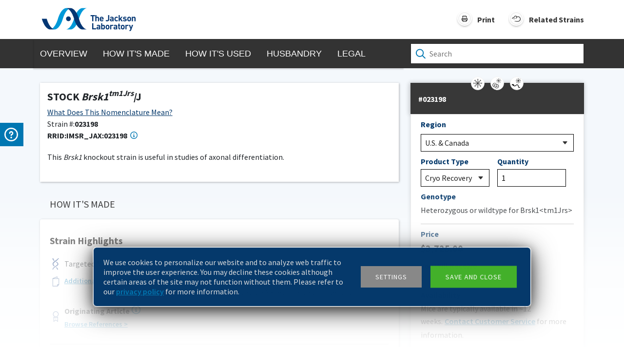

--- FILE ---
content_type: text/html; charset=utf-8
request_url: https://www.jax.org/strain/023198
body_size: 8146
content:
<!DOCTYPE html><html><head><meta charSet="utf-8" data-next-head=""/><meta name="viewport" content="width=device-width" data-next-head=""/><meta name="viewport" content="width=device-width, initial-scale=1 viewport-fit=cover"/><meta content="023198" name="jax.publicweb.stockNumber" data-next-head=""/><meta content="STOCK &lt;i&gt;Brsk1&lt;sup&gt;tm1Jrs&lt;/sup&gt;&lt;/i&gt;/J" name="jax.publicweb.StrainHTML" data-next-head=""/><meta name="jax.publicweb.popularity" data-next-head=""/><meta content="023198 STOCK &lt;i&gt;Brsk1&lt;sup&gt;tm1Jrs&lt;/sup&gt;&lt;/i&gt;/J This &lt;i&gt; Brsk1&lt;/i&gt; knockout strain is useful in studies of axonal differentiation." name="jax.publicweb.shortDescription" data-next-head=""/><meta content="023198 STOCK &lt;i&gt;Brsk1&lt;sup&gt;tm1Jrs&lt;/sup&gt;&lt;/i&gt;/J This &lt;i&gt; Brsk1&lt;/i&gt; knockout strain is useful in studies of axonal differentiation." name="jax.publicweb.Description" data-next-head=""/><meta content="023198 STOCK &lt;i&gt;Brsk1&lt;sup&gt;tm1Jrs&lt;/sup&gt;&lt;/i&gt;/J This &lt;i&gt; Brsk1&lt;/i&gt; knockout strain is useful in studies of axonal differentiation." name="Description" data-next-head=""/><meta content="Developmental Biology Research, Neurobiology Research" name="ResearchAreas" data-next-head=""/><title data-next-head="">023198 -  Strain Details</title><meta content="Cryorecovery" name="jax.publicweb.availability" data-next-head=""/><meta content="Cryorecovery" name="jax.publicweb.strainStatus" data-next-head=""/><meta content="" name="jax.publicweb.background" data-next-head=""/><meta content="Brsk1&lt;tm1Jrs&gt;;" name="jax.publicweb.alleleSymbol" data-next-head=""/><meta content="BR serine/threonine kinase 1;" name="jax.publicweb.geneName" data-next-head=""/><meta content="93749896;" name="jax.publicweb.geneSymbol" data-next-head=""/><meta content="Targeted Mutation" name="jax.publicweb.stockType" data-next-head=""/><link rel="preconnect" href="https://fonts.googleapis.com"/><link rel="preconnect" href="https://fonts.gstatic.com" crossorigin="true"/><link rel="preload" href="/datasheet_base/_next/static/css/b6ebc4b2388b6a2f.css" as="style"/><link rel="preload" href="/datasheet_base/_next/static/css/a5b949476e18def7.css" as="style"/><link href="https://fonts.googleapis.com/css2?family=Source+Sans+Pro:wght@200;300;400;600;700&amp;display=swap" rel="stylesheet"/><noscript><iframe src="//www.googletagmanager.com/ns.html?id=GTM-KHPZRR" height="0" width="0" style="display:none;visibility:hidden"></iframe></noscript><link rel="stylesheet" href="/datasheet_base/_next/static/css/b6ebc4b2388b6a2f.css" data-n-g=""/><link rel="stylesheet" href="/datasheet_base/_next/static/css/a5b949476e18def7.css" data-n-p=""/><noscript data-n-css=""></noscript><script defer="" noModule="" src="/datasheet_base/_next/static/chunks/polyfills-42372ed130431b0a.js"></script><script src="/datasheet_base/_next/static/chunks/webpack-11c4ac554f3d5b7d.js" defer=""></script><script src="/datasheet_base/_next/static/chunks/framework-d7de93249215fb06.js" defer=""></script><script src="/datasheet_base/_next/static/chunks/main-168a3124e38332a1.js" defer=""></script><script src="/datasheet_base/_next/static/chunks/pages/_app-a325107eda7af4e9.js" defer=""></script><script src="/datasheet_base/_next/static/chunks/98bef5de-9b29852432e6352d.js" defer=""></script><script src="/datasheet_base/_next/static/chunks/98309536-460ba3d14fe5419a.js" defer=""></script><script src="/datasheet_base/_next/static/chunks/587-2906f87efbd9295c.js" defer=""></script><script src="/datasheet_base/_next/static/chunks/919-3363f72e394ee8b2.js" defer=""></script><script src="/datasheet_base/_next/static/chunks/763-da84dad5fbe02092.js" defer=""></script><script src="/datasheet_base/_next/static/chunks/980-a45873003946100d.js" defer=""></script><script src="/datasheet_base/_next/static/chunks/678-adc1d5a872829ab5.js" defer=""></script><script src="/datasheet_base/_next/static/chunks/pages/strain/%5Bstrain%5D-f006d62d384cbf00.js" defer=""></script><script src="/datasheet_base/_next/static/HYb1OlxO91XI-GkZsxKdQ/_buildManifest.js" defer=""></script><script src="/datasheet_base/_next/static/HYb1OlxO91XI-GkZsxKdQ/_ssgManifest.js" defer=""></script></head><body><link rel="preload" as="image" href="/images/print.svg"/><link rel="preload" as="image" href="/images/related-strains-icon.svg"/><link rel="preload" as="image" href="/images/mobile-search-icon.svg"/><link rel="preload" as="image" href="/images/search.svg"/><link rel="preload" as="image" href="/images/mobile-print.svg"/><link rel="preload" as="image" href="/images/plus.svg"/><div id="__next"><div id="datasheet"><button id="exit-intent-popup" style="height:0px;width:0px;position:absolute;opacity:0"></button><div class="contact-us-wrapper"></div><div class="contact-us"><div class="wrap slide-in"><div class="content"><div>If you need help with your order, contact<!-- --> <a href="https://www.jax.org/jax-mice-and-services/customer-support" target="_blank" rel="noreferrer">Customer Support</a></div><hr/><div>For in-depth product &amp; services help, ask our<!-- --> <a href="https://www.jax.org/jax-mice-and-services/customer-support/technical-support/contact-technical-support-form" target="_blank" rel="noreferrer">Technical Information Scientists</a></div></div><div class="icon"><div class="icon-wrap"><svg data-prefix="far" data-icon="circle-question" class="svg-inline--fa fa-circle-question question-icon" role="img" viewBox="0 0 512 512" aria-hidden="true"><path fill="currentColor" d="M464 256a208 208 0 1 0 -416 0 208 208 0 1 0 416 0zM0 256a256 256 0 1 1 512 0 256 256 0 1 1 -512 0zm256-80c-17.7 0-32 14.3-32 32 0 13.3-10.7 24-24 24s-24-10.7-24-24c0-44.2 35.8-80 80-80s80 35.8 80 80c0 47.2-36 67.2-56 74.5l0 3.8c0 13.3-10.7 24-24 24s-24-10.7-24-24l0-8.1c0-20.5 14.8-35.2 30.1-40.2 6.4-2.1 13.2-5.5 18.2-10.3 4.3-4.2 7.7-10 7.7-19.6 0-17.7-14.3-32-32-32zM224 368a32 32 0 1 1 64 0 32 32 0 1 1 -64 0z"></path></svg></div></div></div></div><div id="topBar" class="fixed-top"><div class="container"><div class="row"><div class="col-8 d-flex"><div id="logo"><a href="https://www.jax.org/" target="_blank" rel="noreferrer" class="jax-logo"></a><div class="lock-strain"><div class="strain-name"><span>STOCK <i>Brsk1<sup>tm1Jrs</sup></i>/J</span></div><div class="strain-detail"><span>Strain </span><span class="stock-number strain-detail-bold">#<!-- -->023198</span></div></div></div></div><div class="col-4"><div id="navControls"><div id="printButton" class="navControlButton"><img src="/images/print.svg" title="Print"/><label>Print</label></div><div id="relatedStrainsButton" class="navControlButton"><img src="/images/related-strains-icon.svg" title="Related Strains"/><label>Related Strains</label></div><div id="searchButton"><img src="/images/mobile-search-icon.svg" title="Mouse Search"/></div></div></div></div><div class="row header-search-control"><div id="searchcontrol"><div class="search-control-container"><div class="wrapper"><div id="mouseSearchIcon"><img src="/images/search.svg"/></div><input id="mouseSearch" type="text" placeholder="Search" autoComplete="off" value=""/></div></div></div></div></div></div><div class="nav-wrapper"><div class="container-lg"><div class="row"><div class="col-lg-8 col-md-12 g-0"><div id="navigation"><div id="lockStrainMobile">STOCK <i>Brsk1<sup>tm1Jrs</sup></i>/J</div><ul><li><a>Overview</a></li><li><a>How it&#x27;s Made</a></li><li><a>How it&#x27;s Used</a></li><li><a>Husbandry</a></li><li><a>Legal</a></li><li class="mobile-divider"><hr/></li><li class="mobile-only"><div>Related Strains</div></li><li class="mobile-only"><div><div>Print</div><div><img src="/images/mobile-print.svg"/></div></div></li></ul><button id="btnToggleMobileNav" type="button"><img src="/images/plus.svg"/></button></div></div><div class="col-lg-4 d-md-none d-lg-block"><div id="searchcontrol"><div class="search-control-container"><div class="wrapper"><div id="mouseSearchIcon"><img src="/images/search.svg"/></div><input id="mouseSearch" type="text" placeholder="Search" autoComplete="off" value=""/></div></div></div></div></div></div></div><header id="myheader"><div class="container-lg"><div class="row"><div class="col-lg-8"><div id="MouseProfile"><svg aria-labelledby="MouseProfileSkeleton-aria" role="img" viewBox="0 0 1000 600"><title id="MouseProfileSkeleton-aria">Loading...</title><rect role="presentation" x="0" y="0" width="100%" height="100%" clip-path="url(#MouseProfileSkeleton-diff)" style="fill:url(#MouseProfileSkeleton-animated-diff)"></rect><defs><clipPath id="MouseProfileSkeleton-diff"><rect class="cls-1" x="29" y="40" width="503" height="30" rx="4.4"></rect><rect class="cls-1" x="29" y="83" width="503" height="30" rx="4.4"></rect><rect class="cls-1" x="29" y="126" width="503" height="30" rx="4.4"></rect><rect class="cls-1" x="29" y="223" width="935" height="30" rx="4.4"></rect><rect class="cls-1" x="29" y="266" width="935" height="30" rx="4.4"></rect><rect class="cls-1" x="29" y="309" width="935" height="30" rx="4.4"></rect><rect class="cls-1" x="29" y="522" width="98" height="30" rx="4.4"></rect><rect class="cls-1" x="29" y="352" width="935" height="30" rx="4.4"></rect><rect class="cls-1" x="29" y="395" width="935" height="30" rx="4.4"></rect><rect class="cls-1" x="29" y="438" width="935" height="30" rx="4.4"></rect></clipPath><linearGradient id="MouseProfileSkeleton-animated-diff" gradientTransform="translate(-2 0)"><stop offset="0%" stop-color="#f5f6f7" stop-opacity="1"></stop><stop offset="50%" stop-color="#eee" stop-opacity="1"></stop><stop offset="100%" stop-color="#f5f6f7" stop-opacity="1"></stop><animateTransform attributeName="gradientTransform" type="translate" values="-2 0; 0 0; 2 0" dur="1.2s" repeatCount="indefinite"></animateTransform></linearGradient></defs></svg></div></div><div class="col-lg-4 d-none d-lg-block"><div id="pricing-form" class="section skeleton" style="padding-left:16px"><svg aria-labelledby="PricingPanelSkeleton-aria" role="img" viewBox="0 0 1000 600"><title id="PricingPanelSkeleton-aria">Loading...</title><rect role="presentation" x="0" y="0" width="100%" height="100%" clip-path="url(#PricingPanelSkeleton-diff)" style="fill:url(#PricingPanelSkeleton-animated-diff)"></rect><defs><clipPath id="PricingPanelSkeleton-diff"><rect class="cls-1" y="33.5" width="400" height="53"></rect><circle class="cls-2" cx="200" cy="37.5" r="17"></circle><path class="cls-1" d="M20.19,122.88H166.31c.38,0,.69,1.41.69,3.15v15.19c0,1.74-.31,3.16-.69,3.16H20.19c-.38,0-.69-1.42-.69-3.16V126C19.5,124.29,19.81,122.88,20.19,122.88Z"></path><path class="cls-1" d="M244.6,122.88H371.15c.33,0,.6,1.41.6,3.15v15.19c0,1.74-.27,3.16-.6,3.16H244.6c-.33,0-.6-1.42-.6-3.16V126C244,124.29,244.27,122.88,244.6,122.88Z"></path><path class="cls-1" d="M20.29,171.12H186.21c.44,0,.79,3,.79,6.71v32.34c0,3.7-.35,6.71-.79,6.71H20.29c-.44,0-.79-3-.79-6.71V177.83C19.5,174.13,19.85,171.12,20.29,171.12Z"></path><path class="cls-1" d="M205,171.12H371c.44,0,.79,3,.79,6.71v32.34c0,3.7-.35,6.71-.79,6.71H205c-.44,0-.79-3-.79-6.71V177.83C204.25,174.13,204.6,171.12,205,171.12Z"></path><path class="cls-1" d="M20.29,237H186.21c.44,0,.79,3,.79,6.71V276c0,3.71-.35,6.71-.79,6.71H20.29c-.44,0-.79-3-.79-6.71V243.71C19.5,240,19.85,237,20.29,237Z"></path><path class="cls-1" d="M205,237H371c.44,0,.79,3,.79,6.71V276c0,3.71-.35,6.71-.79,6.71H205c-.44,0-.79-3-.79-6.71V243.71C204.25,240,204.6,237,205,237Z"></path><path class="cls-1" d="M20.29,435.38H186.21c.44,0,.79,3,.79,6.7v32.34c0,3.7-.35,6.7-.79,6.7H20.29c-.44,0-.79-3-.79-6.7V442.08C19.5,438.38,19.85,435.38,20.29,435.38Z"></path><path class="cls-1" d="M224.94,447.5H371.06c.38,0,.69,1.41.69,3.15v15.2c0,1.74-.31,3.15-.69,3.15H224.94c-.38,0-.69-1.41-.69-3.15v-15.2C224.25,448.91,224.56,447.5,224.94,447.5Z"></path><path class="cls-1" d="M21.16,309.38H370.09c.92,0,1.66,1.41,1.66,3.15v15.19c0,1.74-.74,3.16-1.66,3.16H21.16c-.92,0-1.66-1.42-1.66-3.16V312.53C19.5,310.79,20.24,309.38,21.16,309.38Z"></path><path class="cls-1" d="M21.16,391.38H370.09c.92,0,1.66,1.41,1.66,3.15v15.19c0,1.74-.74,3.16-1.66,3.16H21.16c-.92,0-1.66-1.42-1.66-3.16V394.53C19.5,392.79,20.24,391.38,21.16,391.38Z"></path><path class="cls-2" d="M126.94,86.5H273.06c.38,0,.69,1.09.69,2.43v11.72c0,1.35-.31,2.43-.69,2.43H126.94c-.38,0-.69-1.08-.69-2.43V88.93C126.25,87.59,126.56,86.5,126.94,86.5Z"></path><path class="cls-1" d="M20.33,350.38H194.8c.45,0,.82,1.41.82,3.15v15.19c0,1.74-.37,3.16-.82,3.16H20.33c-.46,0-.83-1.42-.83-3.16V353.53C19.5,351.79,19.87,350.38,20.33,350.38Z"></path></clipPath><linearGradient id="PricingPanelSkeleton-animated-diff" gradientTransform="translate(-2 0)"><stop offset="0%" stop-color="#f5f6f7" stop-opacity="1"></stop><stop offset="50%" stop-color="#eee" stop-opacity="1"></stop><stop offset="100%" stop-color="#f5f6f7" stop-opacity="1"></stop><animateTransform attributeName="gradientTransform" type="translate" values="-2 0; 0 0; 2 0" dur="1.2s" repeatCount="indefinite"></animateTransform></linearGradient></defs></svg></div></div></div></div></header><div class="container-lg"><div class="row"><div class="col-lg-8"><div id="howitsmade" class="section"><svg aria-labelledby="MouseProfileSkeleton-aria" role="img" viewBox="0 0 1000 600"><title id="MouseProfileSkeleton-aria">Loading...</title><rect role="presentation" x="0" y="0" width="100%" height="100%" clip-path="url(#MouseProfileSkeleton-diff)" style="fill:url(#MouseProfileSkeleton-animated-diff)"></rect><defs><clipPath id="MouseProfileSkeleton-diff"><rect class="cls-1" x="29" y="40" width="503" height="30" rx="4.4"></rect><rect class="cls-1" x="29" y="83" width="503" height="30" rx="4.4"></rect><rect class="cls-1" x="29" y="126" width="503" height="30" rx="4.4"></rect><rect class="cls-1" x="29" y="223" width="935" height="30" rx="4.4"></rect><rect class="cls-1" x="29" y="266" width="935" height="30" rx="4.4"></rect><rect class="cls-1" x="29" y="309" width="935" height="30" rx="4.4"></rect><rect class="cls-1" x="29" y="522" width="98" height="30" rx="4.4"></rect><rect class="cls-1" x="29" y="352" width="935" height="30" rx="4.4"></rect><rect class="cls-1" x="29" y="395" width="935" height="30" rx="4.4"></rect><rect class="cls-1" x="29" y="438" width="935" height="30" rx="4.4"></rect></clipPath><linearGradient id="MouseProfileSkeleton-animated-diff" gradientTransform="translate(-2 0)"><stop offset="0%" stop-color="#f5f6f7" stop-opacity="1"></stop><stop offset="50%" stop-color="#eee" stop-opacity="1"></stop><stop offset="100%" stop-color="#f5f6f7" stop-opacity="1"></stop><animateTransform attributeName="gradientTransform" type="translate" values="-2 0; 0 0; 2 0" dur="1.2s" repeatCount="indefinite"></animateTransform></linearGradient></defs></svg></div></div></div></div><div class="container-lg"><div class="row"><div class="col-lg-8"><div id="howitsused" class="section"><svg aria-labelledby="MouseProfileSkeleton-aria" role="img" viewBox="0 0 1000 600"><title id="MouseProfileSkeleton-aria">Loading...</title><rect role="presentation" x="0" y="0" width="100%" height="100%" clip-path="url(#MouseProfileSkeleton-diff)" style="fill:url(#MouseProfileSkeleton-animated-diff)"></rect><defs><clipPath id="MouseProfileSkeleton-diff"><rect class="cls-1" x="29" y="40" width="503" height="30" rx="4.4"></rect><rect class="cls-1" x="29" y="83" width="503" height="30" rx="4.4"></rect><rect class="cls-1" x="29" y="126" width="503" height="30" rx="4.4"></rect><rect class="cls-1" x="29" y="223" width="935" height="30" rx="4.4"></rect><rect class="cls-1" x="29" y="266" width="935" height="30" rx="4.4"></rect><rect class="cls-1" x="29" y="309" width="935" height="30" rx="4.4"></rect><rect class="cls-1" x="29" y="522" width="98" height="30" rx="4.4"></rect><rect class="cls-1" x="29" y="352" width="935" height="30" rx="4.4"></rect><rect class="cls-1" x="29" y="395" width="935" height="30" rx="4.4"></rect><rect class="cls-1" x="29" y="438" width="935" height="30" rx="4.4"></rect></clipPath><linearGradient id="MouseProfileSkeleton-animated-diff" gradientTransform="translate(-2 0)"><stop offset="0%" stop-color="#f5f6f7" stop-opacity="1"></stop><stop offset="50%" stop-color="#eee" stop-opacity="1"></stop><stop offset="100%" stop-color="#f5f6f7" stop-opacity="1"></stop><animateTransform attributeName="gradientTransform" type="translate" values="-2 0; 0 0; 2 0" dur="1.2s" repeatCount="indefinite"></animateTransform></linearGradient></defs></svg></div></div></div></div><div class="container-lg"><div class="row"><div class="col-lg-8"><div id="husbandry" class="section"><svg aria-labelledby="MouseProfileSkeleton-aria" role="img" viewBox="0 0 1000 600"><title id="MouseProfileSkeleton-aria">Loading...</title><rect role="presentation" x="0" y="0" width="100%" height="100%" clip-path="url(#MouseProfileSkeleton-diff)" style="fill:url(#MouseProfileSkeleton-animated-diff)"></rect><defs><clipPath id="MouseProfileSkeleton-diff"><rect class="cls-1" x="29" y="40" width="503" height="30" rx="4.4"></rect><rect class="cls-1" x="29" y="83" width="503" height="30" rx="4.4"></rect><rect class="cls-1" x="29" y="126" width="503" height="30" rx="4.4"></rect><rect class="cls-1" x="29" y="223" width="935" height="30" rx="4.4"></rect><rect class="cls-1" x="29" y="266" width="935" height="30" rx="4.4"></rect><rect class="cls-1" x="29" y="309" width="935" height="30" rx="4.4"></rect><rect class="cls-1" x="29" y="522" width="98" height="30" rx="4.4"></rect><rect class="cls-1" x="29" y="352" width="935" height="30" rx="4.4"></rect><rect class="cls-1" x="29" y="395" width="935" height="30" rx="4.4"></rect><rect class="cls-1" x="29" y="438" width="935" height="30" rx="4.4"></rect></clipPath><linearGradient id="MouseProfileSkeleton-animated-diff" gradientTransform="translate(-2 0)"><stop offset="0%" stop-color="#f5f6f7" stop-opacity="1"></stop><stop offset="50%" stop-color="#eee" stop-opacity="1"></stop><stop offset="100%" stop-color="#f5f6f7" stop-opacity="1"></stop><animateTransform attributeName="gradientTransform" type="translate" values="-2 0; 0 0; 2 0" dur="1.2s" repeatCount="indefinite"></animateTransform></linearGradient></defs></svg></div></div></div></div><div class="container-lg"><div class="row"><div class="col-lg-8"><div id="legal" class="section"><svg aria-labelledby="MouseProfileSkeleton-aria" role="img" viewBox="0 0 1000 600"><title id="MouseProfileSkeleton-aria">Loading...</title><rect role="presentation" x="0" y="0" width="100%" height="100%" clip-path="url(#MouseProfileSkeleton-diff)" style="fill:url(#MouseProfileSkeleton-animated-diff)"></rect><defs><clipPath id="MouseProfileSkeleton-diff"><rect class="cls-1" x="29" y="40" width="503" height="30" rx="4.4"></rect><rect class="cls-1" x="29" y="83" width="503" height="30" rx="4.4"></rect><rect class="cls-1" x="29" y="126" width="503" height="30" rx="4.4"></rect><rect class="cls-1" x="29" y="223" width="935" height="30" rx="4.4"></rect><rect class="cls-1" x="29" y="266" width="935" height="30" rx="4.4"></rect><rect class="cls-1" x="29" y="309" width="935" height="30" rx="4.4"></rect><rect class="cls-1" x="29" y="522" width="98" height="30" rx="4.4"></rect><rect class="cls-1" x="29" y="352" width="935" height="30" rx="4.4"></rect><rect class="cls-1" x="29" y="395" width="935" height="30" rx="4.4"></rect><rect class="cls-1" x="29" y="438" width="935" height="30" rx="4.4"></rect></clipPath><linearGradient id="MouseProfileSkeleton-animated-diff" gradientTransform="translate(-2 0)"><stop offset="0%" stop-color="#f5f6f7" stop-opacity="1"></stop><stop offset="50%" stop-color="#eee" stop-opacity="1"></stop><stop offset="100%" stop-color="#f5f6f7" stop-opacity="1"></stop><animateTransform attributeName="gradientTransform" type="translate" values="-2 0; 0 0; 2 0" dur="1.2s" repeatCount="indefinite"></animateTransform></linearGradient></defs></svg></div></div></div></div><div><div id="nav-to-top"><div class="scroll-to-top"><svg data-prefix="fas" data-icon="angle-up" class="svg-inline--fa fa-angle-up" role="img" viewBox="0 0 384 512" aria-hidden="true"><path fill="currentColor" d="M169.4 137.4c12.5-12.5 32.8-12.5 45.3 0l160 160c12.5 12.5 12.5 32.8 0 45.3s-32.8 12.5-45.3 0L192 205.3 54.6 342.6c-12.5 12.5-32.8 12.5-45.3 0s-12.5-32.8 0-45.3l160-160z"></path></svg></div></div><div id="footer"><div class="container"><div id="action-items"><div><a href="https://www.jax.org/contact-jax" target="_blank" rel="noreferrer"><svg data-prefix="fas" data-icon="phone-flip" class="svg-inline--fa fa-phone-flip" role="img" viewBox="0 0 512 512" aria-hidden="true"><path fill="currentColor" d="M351.8 25c7.8-18.8 28.4-28.9 48.1-23.5l5.5 1.5c64.6 17.6 119.8 80.2 103.7 156.4-37.1 175-174.8 312.7-349.8 349.8-76.3 16.2-138.8-39.1-156.4-103.7l-1.5-5.5c-5.4-19.7 4.7-40.3 23.5-48.1l97.3-40.5c16.5-6.9 35.6-2.1 47 11.8l38.6 47.2c70.3-34.9 126.8-93.3 159.3-164.9l-44.1-36.1c-13.9-11.3-18.6-30.4-11.8-47L351.8 25z"></path></svg>Contact</a></div><div><a href="https://www.jax.org/give" target="_blank" rel="noreferrer"><svg data-prefix="fas" data-icon="heart" class="svg-inline--fa fa-heart" role="img" viewBox="0 0 512 512" aria-hidden="true"><path fill="currentColor" d="M241 87.1l15 20.7 15-20.7C296 52.5 336.2 32 378.9 32 452.4 32 512 91.6 512 165.1l0 2.6c0 112.2-139.9 242.5-212.9 298.2-12.4 9.4-27.6 14.1-43.1 14.1s-30.8-4.6-43.1-14.1C139.9 410.2 0 279.9 0 167.7l0-2.6C0 91.6 59.6 32 133.1 32 175.8 32 216 52.5 241 87.1z"></path></svg>Donate</a></div><div><a href="https://jackson.jax.org/subscription-center.html" target="_blank" rel="noreferrer"><svg data-prefix="fas" data-icon="rss" class="svg-inline--fa fa-rss" role="img" viewBox="0 0 448 512" aria-hidden="true"><path fill="currentColor" d="M0 64c0-17.7 14.3-32 32-32 229.8 0 416 186.2 416 416 0 17.7-14.3 32-32 32s-32-14.3-32-32C384 253.6 226.4 96 32 96 14.3 96 0 81.7 0 64zM0 416a64 64 0 1 1 128 0 64 64 0 1 1 -128 0zM32 160c159.1 0 288 128.9 288 288 0 17.7-14.3 32-32 32s-32-14.3-32-32c0-123.7-100.3-224-224-224-17.7 0-32-14.3-32-32s14.3-32 32-32z"></path></svg>Subscribe</a></div></div><div id="utility-wrapper"><div id="utility"><div class="link-container"><div><a href="https://www.jax.org/" target="_blank" rel="noreferrer">JAX HOME</a></div><div><a href="https://www.jax.org/careers-and-training" target="_blank" rel="noreferrer">CAREERS</a></div><div><a href="https://www.jax.org/about-us/legal-information" target="_blank" rel="noreferrer">LEGAL INFORMATION</a></div></div><div class="link-container"><div><a href="https://www.jax.org/research-and-faculty/research-centers" target="_blank" rel="noreferrer">RESEARCH CENTERS</a></div><div><a href="http://www.informatics.jax.org/" target="_blank" rel="noreferrer">MOUSE GENOME INFORMATICS</a></div><div><a href="https://phenome.jax.org/" target="_blank" rel="noreferrer">MOUSE PHENOME DATABASE</a></div></div></div><div id="leading-the-search"><div>Leading the search for</div><div>TOMORROW&#x27;S CURES</div></div></div><div id="social-links-wrapper"><div id="copywrite">©<!-- -->2026<!-- --> THE JACKSON LABORATORY</div><div id="footer-intl-div"><select aria-label="Select Country or Region" name="footer-intl" id="footer-intl"><option value="" disabled="" selected="">Choose other country or region</option><option value="https://www.jax.or.jp/">Japan</option></select></div><div id="social-links"><div></div></div></div></div></div><div data-cookie="jax_eu_accept" class="noindex cb-alt" id="cookie-banner"><div><div class="rte noindex"><p>We use cookies to personalize our website and to analyze web traffic to improve the user experience. You may decline these cookies although certain areas of the site may not function without them. Please refer to our<!-- --> <a href="https://www.jax.org/privacy-policy">privacy policy</a> <!-- -->for more information.</p></div><div id="cookie-settings"><a href="#" class="cta settings" id="cta-settings">Settings</a><div id="cookie-prefs"><div><div class="cbox cbox-checked" id="cbox-check-1" data-cbox-value="essential-only"><i> <svg data-prefix="fas" data-icon="check" class="svg-inline--fa fa-check" role="img" viewBox="0 0 448 512" aria-hidden="true"><path fill="currentColor" d="M434.8 70.1c14.3 10.4 17.5 30.4 7.1 44.7l-256 352c-5.5 7.6-14 12.3-23.4 13.1s-18.5-2.7-25.1-9.3l-128-128c-12.5-12.5-12.5-32.8 0-45.3s32.8-12.5 45.3 0l101.5 101.5 234-321.7c10.4-14.3 30.4-17.5 44.7-7.1z"></path></svg></i><p>Allow essential cookies</p></div><p>Required for basic site operations.</p></div><div><div class="cbox cbox-checked" id="cbox-check-1" data-cbox-value="analytics-only"><i> <svg data-prefix="fas" data-icon="check" class="svg-inline--fa fa-check" role="img" viewBox="0 0 448 512" aria-hidden="true"><path fill="currentColor" d="M434.8 70.1c14.3 10.4 17.5 30.4 7.1 44.7l-256 352c-5.5 7.6-14 12.3-23.4 13.1s-18.5-2.7-25.1-9.3l-128-128c-12.5-12.5-12.5-32.8 0-45.3s32.8-12.5 45.3 0l101.5 101.5 234-321.7c10.4-14.3 30.4-17.5 44.7-7.1z"></path></svg></i><p>Allow analytics cookies</p></div><p>Used to analyze web traffic to improve the user experience.</p></div><div><div class="cbox cbox-checked" id="cbox-check-1" data-cbox-value="marketing-and-analytics"><i> <svg data-prefix="fas" data-icon="check" class="svg-inline--fa fa-check" role="img" viewBox="0 0 448 512" aria-hidden="true"><path fill="currentColor" d="M434.8 70.1c14.3 10.4 17.5 30.4 7.1 44.7l-256 352c-5.5 7.6-14 12.3-23.4 13.1s-18.5-2.7-25.1-9.3l-128-128c-12.5-12.5-12.5-32.8 0-45.3s32.8-12.5 45.3 0l101.5 101.5 234-321.7c10.4-14.3 30.4-17.5 44.7-7.1z"></path></svg></i><p>Allow marketing cookies</p></div><p>Used to deliver personalized information and tailor communications.</p></div></div></div><a href="#" class="cta save" id="cta-save">Save and close</a></div></div></div><div id="feedback-wrapper"><a href="https://jax-insights.force.com/survey/runtimeApp.app?invitationId=0Ki4O0000004wgK&amp;surveyName=strain_details_page&amp;UUID=fbc478ae-b592-4d6d-b862-7bb828569b3e" target="_blank" rel="noreferrer"><div class="feedback-btn"><span style="margin-left:10px">FEEDBACK</span></div></a></div></div></div><script id="__NEXT_DATA__" type="application/json">{"props":{"pageProps":{"mouseProfile":{"publicStrain":{"stockNumber":"023198","strainName":"STOCK Brsk1\u003ctm1Jrs\u003e/J","strainNameHTML":"STOCK \u003ci\u003eBrsk1\u003csup\u003etm1Jrs\u003c/sup\u003e\u003c/i\u003e/J"},"mouseImages":{"mouseImage":null,"scientificImage":null,"scientificImage2":null,"mutationConstructImage":null},"mmrrcid":null,"productName":null,"marketingDescription":"This \u003ci\u003e Brsk1\u003c/i\u003e knockout strain is useful in studies of axonal differentiation.","strainSynonyms":null,"researchAreas":"Developmental Biology Research, Neurobiology Research","isPopular":false,"importantNote":null,"estAVDDate":"2014-05-19T00:00:00","isNFPOnly":0,"htmlMetaDataImage":null},"pricing":{"stockNumber":"023198","productName":null,"availabilityStatus":{"tierID":50,"availabilityLabel":"Mice are typically available in ~12 weeks","availabilityTagLine":"Cryorecovery","availabilityHoverText":"Typically mice are recovered in 12-16 weeks. Contact Customer Service to place an order or for more information.","availabilitySummaryText":"\u003ca target=\"_blank\" href=\"https://www.jax.org/jax-mice-and-services/customer-support\" rel=\"noreferrer\"\u003eContact Customer Service\u003c/a\u003e for more information.","buttonText":"Order Now","cardBack":"\u003cul\u003e\u003cli\u003eA confirmation will be sent after order placement.\u003c/li\u003e\u003cli\u003eTypically, eight or more animals are produced.\u003c/li\u003e\u003cli\u003eThe total number, sex and genotypes will be provided to you prior to scheduling shipment.\u003c/li\u003e\u003cli\u003eAdditional breeding may be required to produce the genotype(s) of interest\u003c/li\u003e\u003cli\u003eIf we fail to produce the animals of the correct genotype, you will not be charged, unless this is designated as \"fee for service\" project\u003c/li\u003e\u003c/ul\u003e","seeAdditionalURL":null,"availabilityBubbles":null},"productOptions":[{"productDropdownLabel":"Cryorecovery","productAPIName":"Cryo","productIconURL":"Cryo-Recovered%20Mouse.svg","productHoverText":"Cryorecovery","productListOrder":2,"productCardBack":null},{"productDropdownLabel":"Frozen Mouse Embryo","productAPIName":"Embryo","productIconURL":"Frozen%20Mouse%20Embryo.svg","productHoverText":"Frozen Mouse Embryos","productListOrder":6,"productCardBack":"Each straw or vial consists of approximately 30 embryos at the 2-cell or 8-cell stage. Enough embryos are provided to recover the genotype of interest. When cryorecovery is performed by JAX, JAX’s standardized protocols are sufficient to recover the strain. JAX makes no guarantee concerning embryo transfer or fertilization success, sex ratios, or genotype ratios when performed outside JAX facilities. \u003ca target=\"_blank\" rel=\"noreferrer\" href=\"https://www.jax.org/jax-mice-and-services/find-cells-and-tissues/mouse-embryos-and-sperm\"\u003eLearn More\u003c/a\u003e\u003c/div\u003e"},{"productDropdownLabel":"Frozen Mouse Sperm","productAPIName":"Sperm","productIconURL":"frozen-sperm-icon.svg","productHoverText":"Frozen Mouse Sperm","productListOrder":8,"productCardBack":"Each unit consists of one straw containing sufficient sperm to recover at least one litter of mice, when IVF is performed by JAX and using JAX protocols. JAX makes no guarantee concerning embryo transfer or fertilization success, sex ratios, or genotype ratios when performed outside JAX facilities. \u003cbr\u003e\u003cbr\u003e\u003ca target=\"_blank\" rel=\"noreferrer\" href=\"https://www.jax.org/jax-mice-and-services/find-cells-and-tissues/mouse-embryos-and-sperm\"\u003eLearn More\u003c/a\u003e"}],"quantityDiscounts":[],"isNFPOnly":0,"liveMouse":null,"agedMouse":null,"pregnantMice":null,"breederPairs":null,"esCells":null,"frozenEmbryos":[{"productForm":"Embryo","productDescription":"STOCK Brsk1\u003ctm1Jrs\u003e/J Frozen Embryo"}],"frozenSperm":[{"productForm":"Sperm","productDescription":"STOCK Brsk1\u003ctm1Jrs\u003e/J"}],"cryoProduct":{"cryoType":"49","cryoGenotype":"Heterozygous or wildtype for Brsk1\u003ctm1Jrs\u003e","cryoDeliverable":"2 carriers minimum","cryoCustomerNotice":"","whatToExpect":"\u003cul\u003e\u003cli\u003eA confirmation will be sent after order placement.\u003c/li\u003e\u003cli\u003eTypically, eight or more animals are produced.\u003c/li\u003e\u003cli\u003eThe total number, sex and genotypes will be provided to you prior to scheduling shipment.\u003c/li\u003e\u003cli\u003eAdditional breeding may be required to produce the genotype(s) of interest\u003c/li\u003e\u003cli\u003eIf we fail to produce the animals of the correct genotype, you will not be charged, unless this is designated as \"fee for service\" project\u003c/li\u003e\u003c/ul\u003e"},"estAVDDate":"2014-05-19T00:00:00"},"howItsMade":{"strainHighlight":{"strainAttributes":["Targeted Mutation"],"hasLetter":true,"donators":[{"donatorName":"Joshua Sanes","donatorInstitution":"Harvard University"}],"citation":"When using the STOCK \u003ci\u003eBrsk1\u003csup\u003etm1Jrs\u003c/sup\u003e\u003c/i\u003e/J mouse strain in a publication, please cite the originating article(s) and include JAX stock #023198 in your Materials and Methods section.","isGSP":false,"leapDonorInstitutions":[]},"detailedDescription":"The protein encoded by \u003ci\u003eBrsk1\u003c/i\u003e is a serine/threonine-protein kinase that is involved in neuronal polarization, axon branching, and presynaptic differentiation in diverse neuronal populations.  These mice carry a targeted mutation of the \u003ci\u003eBrsk1\u003c/i\u003e gene in which exon 1 is replaced by a floxed NEO cassette.  Mice that are homozygous for the targeted mutation are viable, with reduced fertility but no overt phenotype.  No gene product (mRNA) is detected by Northern blot analysis of brain tissue from homozygous animals.  \r\n\u003cbr\u003e\u003cbr\u003e\r\nWhen crossed to \u003ci\u003eBrsk2\u003c/i\u003e knock out mice, or to \u003ci\u003eBrsk2\u003c/i\u003e floxed mice (Stock No. \u003ca href=\"https://www.jax.org/strain/023199\"\u003e023199\u003c/a\u003e) and Cre recombinase expressing mice, the resulting double null homozygotes die shortly after birth due to respiratory failure.\r\n","development":"A targeting vector containing a floxed NEO cassette was used to disrupt exon 1. The construct was electroporated into 129 derived R1 embryonic stem (ES) cells. Correctly targeted ES cells were injected into blastocysts. The resulting chimeric animals were tested for germline transmission.  The mice were then crossed to C57BL/6 and CD-1 mice. Upon arrival at The Jackson Laboratory, the mice were crossed to C57BL/6J (Stock No. \u003ca href=\"https://www.jax.org/strain/000664\"\u003e000664\u003c/a\u003e) at least once to establish the colony.","generation":{"stockNumber":"023198","backgroundStrains":[],"generationName":"?pN1","generationDate":"2014-04-10T00:00:00"},"geneticInfo":[{"geneticInfoType":"Allele","mgiAccessionID":"MGI:3575112","alleleSymbolHTML":"\u003ci\u003eBrsk1\u003csup\u003etm1Jrs\u003c/sup\u003e\u003c/i\u003e","markerSymbolHTML":"\u003ci\u003eBrsk1\u003c/i\u003e","alleleId":1004520,"alleleSymbol":"Brsk1\u003ctm1Jrs\u003e","alleleName":"targeted mutation 1, Joshua R Sanes","mutators":[],"generationMethod":"Targeted","construct":null,"alleleAttributes":["Null/Knockout"],"alleleSynonymHTMLs":["sadb\u003csup\u003e-\u003c/sup\u003e"],"molecularNote":"A loxP-flanked neomycin resistance gene replaced the first coding exon.  Northern blot of mutant brain samples demonstrated the lack of transcript.","generalNote":null,"siteOfExpression":null,"strainOfOrigin":"(129X1/SvJ x 129S1/Sv)F1-Kitl\u003csup\u003e+\u003c/sup\u003e","markerId":93749896,"markerSymbol":"Brsk1","markerName":"BR serine/threonine kinase 1","markerSynonymHTMLs":["hSAD1","LOC381979","RGD1563268","Sad-b"],"chromosome":"7","expressedGenes":[]}]},"stockNumber":"023198","licenseLetters":[{"linkText":"Use of MICE by companies or for-profit entities requires a license prior to shipping.","licenseID":"HARVARDAA","licenseCode":45,"alternateTargetURL":null,"link":"https://media.jax.org/m/5ce72adfbba143c4/original/HARVARDAA.pdf"}]},"__N_SSP":true},"page":"/strain/[strain]","query":{"strain":"023198"},"buildId":"HYb1OlxO91XI-GkZsxKdQ","assetPrefix":"/datasheet_base","isFallback":false,"isExperimentalCompile":false,"gssp":true,"scriptLoader":[]}</script></body></html>

--- FILE ---
content_type: application/javascript; charset=UTF-8
request_url: https://www.jax.org/datasheet_base/_next/static/chunks/pages/_app-a325107eda7af4e9.js
body_size: 60590
content:
(self.webpackChunk_N_E=self.webpackChunk_N_E||[]).push([[636],{4467:()=>{},5339:()=>{},5579:(n,e,t)=>{"use strict";t.d(e,{C:()=>i,V:()=>a});var r=t(4232),i=(0,r.createContext)(void 0),a=function(){return(0,r.useContext)(i)}},6556:(n,e,t)=>{(window.__NEXT_P=window.__NEXT_P||[]).push(["/_app",function(){return t(7016)}])},7016:(n,e,t)=>{"use strict";t.r(e),t.d(e,{default:()=>a});var r=t(7876),i=t(7431);t(4467),t(5339);let a=function(n){let{Component:e,pageProps:t}=n;return(0,r.jsx)(i.Nz,{children:(0,r.jsx)(e,{...t})})}},7431:(n,e,t)=>{"use strict";t.d(e,{BR:()=>pu,Nz:()=>pc});var r,i,a,o,u,c,s,l,f,d,v,p,g,h,m,y,x,b,w,C,I,T,S,k,_,D,E,P,N,A,R,M,O,U,L,V,q,j,F,z,H,B,K,X,W,J,$,G,Y,Q,Z,nn,ne,nt,nr,ni,na,no,nu,nc,ns=t(7876),nl=t(4232);let nf={strain:"",commonName:"",strainNameHTML:"",ismmrrc:"",isDesktoporTablet:"",relatedGenes:[],mouseImages:"",tierID:"",showRelatedStrains:!1,licenseLetters:[]};function nd(){let n=arguments.length>0&&void 0!==arguments[0]?arguments[0]:nf,e=arguments.length>1?arguments[1]:void 0;switch(e.type){case"UPDATE_PRODUCT_DETAILS":return{...n,relatedGenes:e.payload.relatedGenes};case"UPDATE_STRAIN_NAME":return{...n,commonName:e.payload.commonName,strainNameHTML:e.payload.strainNameHTML,ismmrrc:e.payload.ismmrrc};case"LOAD_STRAIN":return{...n,strain:e.payload.strain,isDesktoporTablet:e.payload.isDesktoporTablet,mouseImages:e.payload.mouseImages,tierID:e.payload.tierID,licenseLetters:e.payload.licenseLetters};case"SHOW_RELATED_STRAINS":return{...n,showRelatedStrains:e.payload.showRelatedStrains};default:return n}}var nv=t(5579),np=t(5364),ng=void 0,nh="function",nm="object",ny="prototype",nx="__proto__",nb="undefined",nw="constructor",nC="Symbol",nI="length",nT="name",nS="call",nk="toString",n_="getOwnPropertyDescriptor",nD=Object||void 0,nE=nD[ny],nP=String||void 0,nN=nP[ny],nA=Math||void 0,nR=Array||void 0,nM=nR[ny],nO=nM.slice,nU="_polyfill",nL="__nw21$polytype__";function nV(n,e){try{return{v:n.apply(this,e)}}catch(n){return{e:n}}}function nq(n){return function(e){return typeof e===n}}function nj(n){var e="[object "+n+"]";return function(n){return!!(n&&function(n){return nE[nk].call(n)}(n)===e)}}function nF(n){return typeof n===nb||n===nb}function nz(n){return null===n||nF(n)}function nH(n){return null===n||n===ng}function nB(n){return!!n||n!==ng}var nK=nq("string"),nX=nq(nh);function nW(n){return!(!n&&nz(n))&&!!n&&typeof n===nm}var nJ=nR.isArray,n$=nj("Date"),nG=nq("number"),nY=nq("boolean"),nQ=nj("Error");function nZ(n){return!!(n&&n.then&&nX(n.then))}function n0(n){var e,t,r;return!(!n||(e=function(){return!(n&&0+n)},t=!n,(r=nV(e,void 0)).e?t:r.v))}function n1(){}var n2=nP||void 0;function n3(n,e){var t="",r=nE[nk][nS](n);"[object Error]"===r&&(n={stack:n2(n.stack),message:n2(n.message),name:n2(n.name)});try{t=((t=JSON.stringify(n,null,e?"number"==typeof e?e:4:ng))?t.replace(/"(\w+)"\s*:\s{0,1}/g,"$1: "):null)||n2(n)}catch(n){t=" - "+n3(n,e)}return r+": "+t}function n4(n){throw Error(n)}function n5(n){throw TypeError(n)}function n6(n){nH(n)&&n5("Cannot convert undefined or null to object")}function n8(n,e){return!!n&&nE.hasOwnProperty[nS](n,e)}var n9=(r=nD[n_],r||n1),n7=(i=nD.hasOwn,a=function(n,e){return n6(n),n8(n,e)||!!n9(n,e)},i||a);function en(n,e,t){if(n&&(nW(n)||nX(n))){for(var r in n)if(n7(n,r)&&-1===e[nS](t||n,r,n[r]))break}}function ee(n,e,t){if(n)for(var r=n[nI]>>>0,i=0;i<r&&(!(i in n)||-1!==e[nS](t||n,n[i],i,n));i++);}var et=er;function er(n,e,t){var r=e?e[n]:null;return function(e){var i=(e?e[n]:null)||r;if(i||t){var a=arguments;return(i||t).apply(e,i?nO[nS](a,1):a)}n5('"'+n2(n)+'" not defined for '+n3(e))}}var ei=(o=nD[n_],o||n1),ea={e:"enumerable",c:"configurable",v:"value",w:"writable",g:"get",s:"set"};function eo(n){var e={};if(e[ea.c]=!0,e[ea.e]=!0,n.l){e.get=function(){return n.l.v};var t=ei(n.l,"v");t&&t.set&&(e.set=function(e){n.l.v=e})}return en(n,function(n,t){e[ea[n]]=t===ng?e[ea[n]]:t}),e}var eu=nD.defineProperty,ec=nD.defineProperties;function es(n,e,t){return eu(n,e,eo(t))}function el(n,e,t,r,i){var a={};return en(n,function(n,r){ef(a,n,e?r:n),ef(a,r,t?r:n)}),r?r(a):a}function ef(n,e,t,r){eu(n,e,{value:t,enumerable:!0,writable:!1})}var ed=(u=nD.isFrozen,c=function(){return!1},u||c),ev=nD.freeze,ep=nD.assign,eg=nD.keys;function eh(n){return ev?function n(e,t){if((nJ(e)||nW(e)||nX(e))&&!ed(e)){for(var r=0;r<t.length;r++)if(t[r]===e)return e;t.push(e),en(e,function(e,r){n(r,t)}),em(e)}return e}(n,[]):n}var em=(s=function(n){return n},ev||s),ey=(l=nD.getPrototypeOf,f=function(n){return n6(n),n[nx]||null},l||f),ex=el({asyncIterator:0,hasInstance:1,isConcatSpreadable:2,iterator:3,match:4,matchAll:5,replace:6,search:7,species:8,split:9,toPrimitive:10,toStringTag:11,unscopables:12},0,0,em),eb="__tsUtils$gblCfg";function ew(){var n;return typeof globalThis!==nb&&(n=globalThis),n||typeof self===nb||(n=self),n||typeof window===nb||(n=window),n||typeof t.g===nb||(n=t.g),n}function eC(){if(!x){var n=nV(ew).v||{};x=n[eb]=n[eb]||{}}return x}var eI=nA.min,eT=nA.max,eS=et("slice",nN),ek=et("substring",nN),e_=er("substr",nN,function(n,e,t){return(n6(n),t<0)?"":((e=e||0)<0&&(e=eT(e+n[nI],0)),nF(t))?eS(n,e):eS(n,e,e+t)}),eD=(d=nD.create,v=function(n,e){var t=null;function r(){}if(nH(n))t={};else{var i=typeof n;i!==nm&&i!==nh&&n5("Prototype must be an Object or function: "+n3(n)),r[ny]=n,nV(function(){r[nx]=n}),t=new r}return e&&nV(ec,[t,e]),t},d||v);function eE(){return(Date.now||function(){return new Date().getTime()})()}function eP(n,e,t){return n.apply(e,t)}function eN(){b=eC()}function eA(n,e){var t={};return b||eN(),t.b=b.lzy,eu(t,"v",{configurable:!0,get:function(){var r=eP(n,null,e);return b.lzy||eu(t,"v",{value:r}),t.b=b.lzy,r}}),t}var eR=nA.random,eM=eA(function(){for(var n=eE().toString(36).slice(2);n.length<16;)n+=eR().toString(36).slice(2);return n.substring(0,16)}),eO="_urid",eU=0;function eL(n){var e,t="_"+eU+++"_"+eM.v,r=nC+"("+n+")";function i(n,e){es(a,n,{v:e,e:!1,w:!1})}var a=eD(null);return i("description",n2(n)),i(nk,function(){return r+"$nw21sym"+t}),i("valueOf",function(){return a}),i("v",r),i("_uid",t),e="symbol",a&&(nV(function(){a[nU]=!0,a[nL]=e}),nV(es,[a,nU,{v:!0,w:!1,e:!1}]),nV(es,[a,nL,{v:e,w:!1,e:!1}])),a}function eV(n){return eu({toJSON:function(){return n}},"v",{value:n})}var eq="window";function ej(n,e){var t;return function(){return b||eN(),(!t||b.lzy)&&(t=eV(nV(n,e).v)),t.v}}function eF(n){return b||eN(),(!I||!1===n||b.lzy)&&(I=eV(nV(ew).v||null)),I.v}function ez(n,e){var t;if((t=I&&!1!==e?I.v:eF(e))&&t[n])return t[n];if(n===eq)try{return window}catch(n){}return null}var eH=ej(ez,["document"]),eB=ej(ez,[eq]),eK=ej(ez,["navigator"]),eX=ej(ez,["history"]),eW=ej(function(){return!!nV(function(){return np&&(np.versions||{}).node}).v}),eJ=ej(function(){return!!nV(function(){return self&&self instanceof WorkerGlobalScope}).v});function e$(){return T=eV(nV(ez,[nC]).v)}function eG(n){var e=(b.lzy?0:T)||e$();return e.v?e.v[n]:ng}function eY(n,e){var t,r,i=ex[n];b||eN();var a=(b.lzy?0:T)||e$();return a.v?a.v[i||n]:e?ng:(C||(C={}),(r=ex[n])&&(t=C[r]=C[r]||eL(nC+"."+r)),t)}function eQ(n,e){b||eN();var t=(b.lzy?0:T)||e$();return t.v?t.v(n):e?null:eL(n)}function eZ(n){return b||eN(),((S=(b.lzy?0:S)||eV(nV(eG,["for"]).v)).v||function(n){var e=function(){if(!w){var n=eC();w=n.gblSym=n.gblSym||{k:{},s:{}}}return w}();if(!n7(e.k,n)){var t=eL(n),r=eg(e.s).length;t[eO]=function(){return r+"_"+t[nk]()},e.k[n]=t,e.s[t[eO]()]=n2(n)}return e.k[n]})(n)}function e0(n){return!!n&&nX(n.next)}function e1(n){return!nH(n)&&nX(n[eY(3)])}function e2(n,e,t){if(n&&(e0(n)||(k||(k=eV(eY(3))),n=n[k.v]?n[k.v]():null),e0(n))){var r=ng,i=ng;try{for(var a=0;!(i=n.next()).done&&-1!==e[nS](t||n,i.value,a,n);)a++}catch(e){r={e:e},n.throw&&(i=null,n.throw(r))}finally{try{i&&!i.done&&n.return&&n.return(i)}finally{if(r)throw r.e}}}}function e3(n,e){return!nF(e)&&n&&(nJ(e)?eP(n.push,n,e):e0(e)||e1(e)?e2(e,function(e){n.push(e)}):n.push(e)),n}var e4=et("indexOf",nM),e5=et("map",nM);function e6(n,e,t){return((n?n.slice:null)||nO).apply(n,nO[nS](arguments,1))}var e8=et("reduce",nM),e9=(p=nD.setPrototypeOf,g=function(n,e){var t;return _||(_=eV(((t={})[nx]=[],t instanceof Array))),_.v?n[nx]=e:en(e,function(e,t){return n[e]=t}),n},p||g);function e7(n,e){e&&(n[nT]=e)}function tn(n,e,t){var r=t||Error,i=r[ny][nT],a=Error.captureStackTrace,o=function(){var t=arguments;try{nV(e7,[r,n]);var o=eP(r,this,nO[nS](t))||this;if(o!==this){var u=ey(this);u!==ey(o)&&e9(o,u)}return a&&a(o,this[nw]),e&&e(o,t),o}finally{nV(e7,[r,i])}};function u(){this[nw]=o,nV(es,[this,nT,{v:n,c:!0,e:!1}])}return nV(es,[o,nT,{v:n,c:!0,e:!1}]),(o=e9(o,r))[ny]=null===r?eD(r):(u[ny]=r[ny],new u),o}var te=er("trim",nN,(h=/^\s+|(?=\s)\s+$/g,function(n){return n6(n),n&&n.replace&&(n=n.replace(h,"")),n})),tt=nA.floor;function tr(n){if(!n||typeof n!==nm)return!1;N||(N=!eB()||eB());var e=!1;if(n!==N){P||(P=(E=Function[ny][nk])[nS](nD));try{var t=ey(n);(e=!t)||(n8(t,nw)&&(t=t[nw]),e=!!(t&&typeof t===nh&&E[nS](t)===P))}catch(n){}}return e}function ti(n){return n.value&&tc(n),!0}var ta=[function(n){var e=n.value;if(nJ(e)){var t=n.result=[];return t.length=e.length,n.copyTo(t,e),!0}return!1},tc,function(n){return n.type===nh},function(n){var e=n.value;return!!n$(e)&&(n.result=new Date(e.getTime()),!0)}];function to(n,e,t,r){var i,a,o=t.handler,u=t.path?r?t.path.concat(r):t.path:[],c={handler:t.handler,src:t.src,path:u},s=typeof e,l=!1,f=null===e;f||(e&&s===nm?l=tr(e):(y||(y=["string","number","boolean",nb,"symbol","bigint"]),f=s!==nm&&-1!==y.indexOf(s)));var d={type:s,isPrim:f,isPlain:l,value:e,result:e,path:u,origin:t.src,copy:function(e,r){return to(n,e,r?c:t,r)},copyTo:function(e,t){return tu(n,e,t,c)}};return d.isPrim?o&&o[nS](t,d)?d.result:e:(i=function(n){es(d,"result",{g:function(){return n.v},s:function(e){n.v=e}});for(var e=0,r=o;!(r||(e<ta.length?ta[e++]:ti))[nS](t,d);)r=null},ee(n,function(n){if(n.k===e)return a=n,-1}),a||(a={k:e,v:e},n.push(a),i(a)),a.v)}function tu(n,e,t,r){if(!nz(t))for(var i in t)e[i]=to(n,t[i],r,i);return e}function tc(n){var e=n.value;if(e&&n.isPlain){var t=n.result={};return n.copyTo(t,e),!0}return!1}function ts(n,e){return ee(e,function(e){tu([],n,e,{handler:void 0,src:e,path:[]})}),n}function tl(n,e,t,r,i,a,o){return ts(to([],n,{handler:void 0,src:n})||{},nO[nS](arguments))}var tf=et("split",nN);function td(n,e,t){if(n&&e){var r=tf(e,"."),i=r.pop();ee(r,function(e){nz(n[e])&&(n[e]={}),n=n[e]}),n[i]=t}}var tv=function(n){return n[nI]};function tp(){return b||eN(),(!A||b.lzy)&&(A=eV(nV(ez,["performance"]).v)),A.v}var tg=nA.round,th=(m=nD[n_],m||n1),tm=er("endsWith",nN,function(n,e,t){nK(n)||n5("'"+n3(n)+"' is not a string");var r=nK(e)?e:n2(e),i=!nF(t)&&t<n[nI]?t:n[nI];return ek(n,i-r[nI],i)===r}),ty=et("indexOf",nN),tx="unref",tb="hasRef";function tw(n,e,t){var r=nJ(e),i=r?e.length:0,a=function(n){var e=nX(n)?n:R;if(!e){var t=eC().tmOut||[];nJ(t)&&t.length>0&&nX(t[0])&&(e=t[0])}return e||setTimeout}(i>0?e[0]:r?ng:e),o=function(n){var e=nX(n)?n:M;if(!e){var t=eC().tmOut||[];nJ(t)&&t.length>1&&nX(t[1])&&(e=t[1])}return e||clearTimeout}(i>1?e[1]:ng),u=t[0];t[0]=function(){c.dn(),eP(u,ng,nO[nS](arguments))};var c=function(n,e,t){var r,i=!0,a=n?e(null):null;function o(){return i=!1,a&&a[tx]&&a[tx](),r}function u(){a&&t(a),a=null}function c(){return a=e(a),i||o(),r}return(r={cancel:u,refresh:c})[tb]=function(){return a&&a[tb]?a[tb]():i},r.ref=function(){return i=!0,a&&a.ref&&a.ref(),r},r[tx]=o,{h:r=eu(r,"enabled",{get:function(){return!!a},set:function(n){!n&&a&&u(),n&&!a&&c()}}),dn:function(){a=null}}}(n,function(n){if(n){if(n.refresh)return n.refresh(),n;eP(o,ng,[n])}return eP(a,ng,t)},function(n){eP(o,ng,[n])});return c.h}function tC(n,e){return tw(!0,ng,nO[nS](arguments))}var tI="constructor",tT="prototype",tS="function",tk="_dynInstFuncs",t_="_isDynProxy",tD="_dynClass",tE="_dynInstChk",tP="_dfOpts",tN="_unknown_",tA="__proto__",tR="_dyn"+tA,tM="__dynProto$Gbl",tO="_dynInstProto",tU="useBaseInst",tL="setInstFuncs",tV=Object,tq=tV.getPrototypeOf,tj=tV.getOwnPropertyNames,tF=eF(),tz=tF[tM]||(tF[tM]={o:((O={})[tL]=!0,O[tU]=!0,O),n:1e3});function tH(n){return n&&(n===tV[tT]||n===Array[tT])}function tB(n){return tH(n)||n===Function[tT]}function tK(n){var e;if(n){if(tq)return tq(n);var t=n[tA]||n[tT]||(n[tI]?n[tI][tT]:null);e=n[tR]||t,n8(n,tR)||(delete n[tO],e=n[tR]=n[tO]||n[tR],n[tO]=t)}return e}function tX(n,e){var t=[];if(tj)t=tj(n);else for(var r in n)"string"==typeof r&&n8(n,r)&&t.push(r);if(t&&t.length>0)for(var i=0;i<t.length;i++)e(t[i])}function tW(n,e,t){return e!==tI&&typeof n[e]===tS&&(t||n8(n,e))&&e!==tA&&e!==tT}function tJ(n){n5("DynamicProto: "+n)}function t$(n,e){for(var t=n.length-1;t>=0;t--)if(n[t]===e)return!0;return!1}function tG(n,e){return n8(n,tT)?n.name||e||tN:((n||{})[tI]||{}).name||e||tN}function tY(n,e,t,r){n8(n,tT)||tJ("theClass is an invalid class definition.");var i,a=n[tT];!function(n,e){if(tq){for(var t=[],r=tK(e);r&&!tB(r)&&!t$(t,r);){if(r===n)return!0;t.push(r),r=tK(r)}return!1}return!0}(a,e)&&tJ("["+tG(n)+"] not in hierarchy of ["+tG(e)+"]");var o=null;n8(a,tD)?o=a[tD]:(o="_dynCls$"+tG(n,"_")+"$"+tz.n,tz.n++,a[tD]=o);var u=tY[tP],c=!!u[tU];c&&r&&void 0!==r[tU]&&(c=!!r[tU]);var s=(i=eD(null),tX(e,function(n){!i[n]&&tW(e,n,!1)&&(i[n]=e[n])}),i),l=function(n,e,t,r){function i(n,e,t){var i=e[t];if(i[t_]&&r){var a=n[tk]||{};!1!==a[tE]&&(i=(a[e[tD]]||{})[t]||i)}return function(){return i.apply(n,arguments)}}var a=eD(null);tX(t,function(n){a[n]=i(e,t,n)});for(var o=tK(n),u=[];o&&!tB(o)&&!t$(u,o);)tX(o,function(n){!a[n]&&tW(o,n,!tq)&&(a[n]=i(e,o,n))}),u.push(o),o=tK(o);return a}(a,e,s,c);t(e,l);var f=!!tq&&!!u[tL];f&&r&&(f=!!r[tL]);var d=o,v=!1!==f;if(!tH(a)){var p=e[tk]=e[tk]||eD(null);if(!tH(p)){var g=p[d]=p[d]||eD(null);!1!==p[tE]&&(p[tE]=!!v),tH(g)||tX(e,function(n){if(tW(e,n,!1)&&e[n]!==s[n]){var t;g[n]=e[n],delete e[n],n8(a,n)&&(!a[n]||a[n][t_])||(a[n]=((t=function(){var e,r;return((function(n,e,t,r){var i=null;if(n&&n8(t,tD)){var a=n[tk]||eD(null);if((i=(a[t[tD]]||eD(null))[e])||tJ("Missing ["+e+"] "+tS),!i[tE]&&!1!==a[tE]){for(var o=!n8(n,e),u=tK(n),c=[];o&&u&&!tB(u)&&!t$(c,u);){var s=u[e];if(s){o=s===r;break}c.push(u),u=tK(u)}try{o&&(n[e]=i),i[tE]=1}catch(n){a[tE]=!1}}}return i})(this,n,a,t)||(e=t,(r=a[n])===e&&(r=tK(a)[n]),typeof r!==tS&&tJ("["+n+"] is not a "+tS),r)).apply(this,arguments)})[t_]=1,t))}})}}}tY[tP]=tz.o;var tQ="function",tZ="object",t0="undefined",t1="prototype",t2=Object,t3=t2[t1];(eF()||{}).Symbol,(eF()||{}).Reflect;var t4="hasOwnProperty",t5=ep||function(n){for(var e,t=1,r=arguments.length;t<r;t++)for(var i in e=arguments[t])t3[t4].call(e,i)&&(n[i]=e[i]);return n},t6=function(n,e){return(t6=t2.setPrototypeOf||({__proto__:[]})instanceof Array&&function(n,e){n.__proto__=e}||function(n,e){for(var t in e)e[t4](t)&&(n[t]=e[t])})(n,e)};function t8(n,e){function t(){this.constructor=n}typeof e!==tQ&&null!==e&&n5("Class extends value "+String(e)+" is not a constructor or null"),t6(n,e),n[t1]=null===e?eD(e):(t[t1]=e[t1],new t)}function t9(n,e){for(var t=0,r=e.length,i=n.length;t<r;t++,i++)n[i]=e[t];return n}var t7="toLowerCase",rn="length",re="warnToConsole",rt="throwInternal",rr="watch",ri="apply",ra="push",ro="splice",ru="logger",rc="cancel",rs="initialize",rl="identifier",rf="removeNotificationListener",rd="addNotificationListener",rv="isInitialized",rp="getNotifyMgr",rg="getPlugin",rh="name",rm="processNext",ry="getProcessTelContext",rx="value",rb="enabled",rw="stopPollingInternalLogs",rC="unload",rI="onComplete",rT="version",rS="loggingLevelConsole",rk="createNew",r_="teardown",rD="messageId",rE="message",rP="diagLog",rN="_doTeardown",rA="update",rR="getNext",rM="setNextPlugin",rO="userAgent",rU="split",rL="replace",rV="substring",rq="indexOf",rj="type",rF="evtName",rz="status",rH="getAllResponseHeaders",rB="isChildEvt",rK="data",rX="getCtx",rW="setCtx",rJ="itemsReceived",r$="headers",rG="urlString",rY="timeout",rQ="traceFlags",rZ="getAttribute",r0=void 0,r1="channels",r2="core",r3="createPerfMgr",r4="disabled",r5="extensionConfig",r6="extensions",r8="processTelemetry",r9="priority",r7="eventsSent",ie="eventsDiscarded",it="eventsSendRequest",ir="perfEvent",ii="offlineEventsStored",ia="offlineBatchSent",io="offlineBatchDrop",iu="getPerfMgr",ic="domain",is="path",il=["sig","Signature","AWSAccessKeyId","X-Goog-Signature"],id=/-([a-z])/g,iv=/([^\w\d_$])/g,ip=/^(\d+[\w\d_$])/,ig=Object.getPrototypeOf;function ih(n){return!nz(n)}function im(n){var e=n;return e&&nK(e)&&(e=(e=(e=e[rL](id,function(n,e){return e.toUpperCase()}))[rL](iv,"_"))[rL](ip,function(n,e){return"_"+e})),e}function iy(n,e){return!!n&&!!e&&-1!==ty(n,e)}function ix(n){return n&&n.toISOString()||""}function ib(n){return nQ(n)?n[rh]:""}function iw(n,e,t,r,i){var a=t;return n&&(a=n[e])!==t&&(!i||i(a))&&(!r||r(t))&&(a=t,n[e]=a),a}function iC(n,e,t){var r;return n?!(r=n[e])&&nz(r)&&(r=nF(t)?{}:t,n[e]=r):r=nF(t)?{}:t,r}function iI(n,e){var t=null,r=null;return nX(n)?t=n:r=n,function(){var n=arguments;if(t&&(r=t()),r)return r[e][ri](r,n)}}function iT(n,e,t,r,i){n&&e&&t&&(!1!==i||nF(n[e]))&&(n[e]=iI(t,r))}function iS(n,e,t,r){return n&&e&&nW(n)&&nJ(t)&&ee(t,function(t){nK(t)&&iT(n,t,e,t,r)}),n}function ik(n){return n&&ep&&(n=t2(ep({},n))),n}function i_(n,e,t){var r=e&&e.featureOptIn&&e.featureOptIn[n];if(n&&r){var i=r.mode;if(3===i)return!0;if(2===i)return!1}return t}function iD(n){try{return n.responseText}catch(n){}return null}function iE(n,e){return n?"XDomainRequest,Response:"+iD(n):e}function iP(n,e){return n?"XMLHttpRequest,Status:"+n[rz]+",Response:"+iD(n)||0:e}function iN(n,e){return e&&(nG(e)?n=[e].concat(n):nJ(e)&&(n=e.concat(n))),n}var iA="withCredentials";function iR(n,e,t){if(!n[t]&&e&&e.getResponseHeader){var r=e.getResponseHeader(t);r&&(n[t]=te(r))}return n}function iM(n,e){var t,r,i={};return n[rH]?(t=n[rH](),r={},nK(t)&&ee(te(t)[rU](/[\r\n]+/),function(n){if(n){var e=n[rq](": ");if(-1!==e){var t=te(n.substring(0,e))[t7](),i=te(n[rV](e+1));r[t]=i}else r[te(n)]=1}}),i=r):e&&(i=iR(i,n,"time-delta-millis"),i=iR(i,n,"kill-duration"),i=iR(i,n,"kill-duration-seconds")),i}var iO="JSON",iU="msie",iL="trident/",iV="XMLHttpRequest",iq=null,ij=null,iF=null,iz=null;function iH(n,e){var t=!1;if(n){try{if(!(t=e in n)){var r=n[t1];r&&(t=e in r)}}catch(n){}if(!t)try{var i=new n;t=!nF(i[e])}catch(n){}}return t}function iB(n){return typeof location===tZ&&location?location:ez("location")}function iK(){return!!(typeof JSON===tZ&&JSON||null!==ez(iO))}function iX(){return iK()?JSON||ez(iO):null}function iW(){var n=eK();if(n&&(n[rO]!==ij||null===iq)){var e=((ij=n[rO])||"")[t7]();iq=iy(e,iU)||iy(e,iL)}return iq}function iJ(n){if(void 0===n&&(n=null),!n){var e=eK()||{};n=e?(e.userAgent||"")[t7]():""}var t=(n||"")[t7]();if(iy(t,iU)){var r=eH()||{};return eT(parseInt(t[rU](iU)[1]),r.documentMode||0)}if(iy(t,iL)){var i=parseInt(t[rU](iL)[1]);if(i)return i+4}return null}function i$(n){return(null===iz||!1===n)&&(iz=!!eK()&&!!eK().sendBeacon),iz}function iG(n){var e=!1;try{e=!!ez("fetch");var t=ez("Request");e&&n&&t&&(e=iH(t,"keepalive"))}catch(n){}return e}function iY(){var n=!1;try{n=!!ez(iV)}catch(n){}return n}function iQ(n,e){if(!n||!nK(n)||-1!==n[rq](" ")||e&&!1===e.redactUrls)return n;var t=-1!==ty(n,"@"),r=-1!==ty(n,"?");if(!t&&!r)return n;try{var i=n;return t&&(i=n.replace(/^([a-zA-Z][a-zA-Z0-9+.-]*:\/\/)([^:@]{1,200}):([^@]{1,200})@(.*)$/,"$1REDACTED:REDACTED@$4")),r&&(i=function(n,e){var t,r=ty(n,"?");if(-1===r)return n;t=e&&e.redactQueryParams?il.concat(e.redactQueryParams):il;var i=ek(n,0,r+1),a=ek(n,r+1),o="",u=ty(a,"#");-1!==u&&(o=ek(a,u),a=ek(a,0,u));for(var c=!1,s=0;s<t[rn];s++)if(-1!==ty(a,t[s]+"=")){c=!0;break}if(!c)return n;var l=[],f=!1;if(a&&a[rn])for(var d=a[rU]("&"),s=0;s<d[rn];s++){var v=d[s];if(v){var p=ty(v,"=");if(-1===p)l[ra](v);else{var g=v[rV](0,p);if(""===v[rV](p+1))l[ra](v);else{for(var h=!1,m=0;m<t[rn];m++)if(g===t[m]){h=!0,f=!0;break}h?l[ra](g+"=REDACTED"):l[ra](v)}}}}return f?i+l.join("&")+o:n}(i,e)),i}catch(e){return n}}var iZ=!1,i0=0x75bcd15,i1=0x3ade68b1;function i2(n){var e,t=0,r=ez("crypto")||ez("msCrypto");return r&&r.getRandomValues&&(t=0|r.getRandomValues(new Uint32Array(1))[0]),0===t&&iW()&&(iZ||function(){try{var n,e=0x7fffffff&eE();(n=(0x100000000*Math.random()^e)+e)<0&&(n>>>=0),i0=0x75bcd15+n|0,i1=0x3ade68b1-n|0,iZ=!0}catch(n){}}(),t=0|(e=((i1=36969*(65535&i1)+(i1>>16)|0)<<16)+(65535&(i0=18e3*(65535&i0)+(i0>>16)|0))>>>0,e>>>=0,e)),0===t&&(t=tt(0x100000000*Math.random()|0)),n||(t>>>=0),t}function i3(n){void 0===n&&(n=22);for(var e=i2()>>>0,t=0,r="";r[rn]<n;)t++,r+="ABCDEFGHIJKLMNOPQRSTUVWXYZabcdefghijklmnopqrstuvwxyz0123456789+/".charAt(63&e),e>>>=6,5===t&&(e=(i2()<<2|3&e)>>>0,t=0);return r}var i4="3.3.11",i5="."+i3(6),i6=0;function i8(n){return 1===n.nodeType||9===n.nodeType||!+n.nodeType}function i9(n,e){return void 0===e&&(e=!1),im(n+i6+++(e?"."+i4:"")+i5)}function i7(n){var e={id:i9("_aiData-"+(n||"")+"."+i4),accept:function(n){return i8(n)},get:function(n,t,r,i){var a=n[e.id];return a?a[im(t)]:(i&&((a=function(n,e){var t=e[n.id];if(!t){t={};try{i8(e)&&es(e,n.id,{e:!1,v:t})}catch(n){}}return t}(e,n))[im(t)]=r),r)},kill:function(n,e){if(n&&n[e])try{delete n[e]}catch(n){}}};return e}function an(n){return n&&nW(n)&&!nJ(n)&&(n.isVal||n.fb||n7(n,"v")||n7(n,"mrg")||n7(n,"ref")||n.set)}function ae(n,e,t){var r,i=t.dfVal||nB;if(e&&t.fb){var a=t.fb;nJ(a)||(a=[a]);for(var o=0;o<a[rn];o++){var u=a[o],c=e[u];if(i(c)?r=c:n&&(i(c=n.cfg[u])&&(r=c),n.set(n.cfg,n2(u),c)),i(r))break}}return!i(r)&&i(t.v)&&(r=t.v),r}function at(n,e,t,r){an(r)?(i=r.isVal,a=r.set,s=r.rdOnly,l=r.blkVal,u=r.mrg,!(c=r.ref)&&nF(c)&&(c=!!u),o=ae(n,e,r)):o=r,l&&n.blkVal(e,t);var i,a,o,u,c,s,l,f,d=!0,v=e[t];(v||!nz(v))&&(f=v,d=!1,i&&f!==o&&!i(f)&&(f=o,d=!0),a&&(d=(f=a(f,o,e))===o)),d?f=o?function n(e,t,r){var i,a=r;return r&&an(r)&&(a=ae(e,t,r)),a&&(an(a)&&(a=n(e,t,a)),nJ(a)?(i=[])[rn]=a[rn]:tr(a)&&(i={}),i&&(en(a,function(r,a){a&&an(a)&&(a=n(e,t,a)),i[r]=a}),a=i)),a}(n,e,o):o:(tr(f)||nJ(o))&&u&&o&&(tr(o)||nJ(o))&&en(o,function(e,t){at(n,f,e,t)}),n.set(e,t,f),c&&n.ref(e,t),s&&n.rdOnly(e,t)}var ar=eZ("[[ai_dynCfg_1]]"),ai=eZ("[[ai_blkDynCfg_1]]"),aa=eZ("[[ai_frcDynCfg_1]]");function ao(n,e,t){var r=!1;return t&&!n[e.blkVal]&&((r=t[aa])||t[ai]||(r=tr(t)||nJ(t))),r}function au(n){n5("InvalidAccess:"+n)}var ac=["push","pop","shift","unshift","splice"],as=function(n,e,t,r){n&&n[rt](3,108,"".concat(t," [").concat(e,"] failed - ")+n3(r))};function al(n,e){var t=th(n,e);return t&&t.get}function af(n,e,t,r){if(e){var i=al(e,t);if(i&&i[n.prop])e[t]=r;else{var a=r,o={n:t,h:[],trk:function(e){e&&e.fn&&(-1===e4(o.h,e)&&o.h[ra](e),n.trk(e,o))},clr:function(n){var e=e4(o.h,n);-1!==e&&o.h[ro](e,1)}},u=!0,c=!1;function s(){u&&(c=c||ao(s,n,a),a&&!a[ar]&&c&&(a=av(n,a,t,"Converting")),u=!1);var e=n.act;return e&&o.trk(e),a}s[n.prop]={chng:function(){n.add(o)}},es(e,o.n,{g:s,s:function(r){if(a!==r){s[n.ro]&&!n.upd&&au("["+t+"] is read-only:"+n3(e)),u&&(c=c||ao(s,n,a),u=!1);var i=c&&s[n.rf];if(c)if(i){en(a,function(n){a[n]=r?r[n]:r0});try{en(r,function(e,t){af(n,a,e,t)}),r=a}catch(e){as((n.hdlr||{})[ru],t,"Assigning",e),c=!1}}else a&&a[ar]&&en(a,function(e){var t=al(a,e);if(t){var r=t[n.prop];r&&r.chng()}});if(r!==a){var l=r&&ao(s,n,r);!i&&l&&(r=av(n,r,t,"Converting")),a=r,c=l}n.add(o)}}})}}return e}function ad(n,e,t,r){if(e){var i=al(e,t),a=i&&!!i[n.prop],o=r&&r[0],u=r&&r[1],c=r&&r[2];if(!a){if(c)try{var s=e;if(s&&(tr(s)||nJ(s)))try{s[ai]=!0}catch(n){}}catch(e){as((n.hdlr||{})[ru],t,"Blocking",e)}try{af(n,e,t,e[t]),i=al(e,t)}catch(e){as((n.hdlr||{})[ru],t,"State",e)}}o&&(i[n.rf]=o),u&&(i[n.ro]=u),c&&(i[n.blkVal]=!0)}return e}function av(n,e,t,r){try{(en(e,function(t,r){af(n,e,t,r)}),!e[ar])&&(eu(e,ar,{get:function(){return n.hdlr}}),nJ(e)&&ee(ac,function(r){var i=e[r];e[r]=function(){for(var r=[],a=0;a<arguments.length;a++)r[a]=arguments[a];var o=i[ri](this,r);return av(n,e,t,"Patching"),o}}))}catch(e){as((n.hdlr||{})[ru],t,r,e)}return e}var ap="[[ai_";function ag(n,e,t,r){var i=function(n,e,t){var r,i=function(n){if(n){var e=n[ar]||n;if(e.cfg&&(e.cfg===n||e.cfg[ar]===e))return e}return null}(e);if(i)return i;var a=i9("dyncfg",!0),o=e&&!1!==t?e:function n(e){if(e){var t;if(nJ(e)?(t=[])[rn]=e[rn]:tr(e)&&(t={}),t)return en(e,function(e,r){t[e]=n(r)}),t}return e}(e),u={uid:null,cfg:o,logger:n,notify:function(){r.notify()},set:function(e,t,i){try{e=af(r,e,t,i)}catch(e){as(n,t,"Setting value",e)}return e[t]},setDf:function(n,e){return e&&en(e,function(e,t){at(u,n,e,t)}),n},watch:function(n){var e,t,i;return e=r,es(i={fn:t=n,rm:function(){i.fn=null,e=null,t=null}},"toJSON",{v:function(){return"WatcherHandler"+(i.fn?"":"[X]")}}),e.use(i,t),i},ref:function(n,e){var t;return ad(r,n,e,((t={})[0]=!0,t))[e]},rdOnly:function(n,e){var t;return ad(r,n,e,((t={})[1]=!0,t))[e]},blkVal:function(n,e){var t;return ad(r,n,e,((t={})[2]=!0,t))[e]},_block:function(n,e){r.use(null,function(t){var i=r.upd;try{nF(e)||(r.upd=e),n(t)}finally{r.upd=i}})}};return es(u,"uid",{c:!1,e:!1,w:!1,v:a}),av(r=function(n){var e,t=eQ(ap+"get"+n.uid+"]]"),r=eQ(ap+"ro"+n.uid+"]]"),i=eQ(ap+"rf"+n.uid+"]]"),a=eQ(ap+"blkVal"+n.uid+"]]"),o=eQ(ap+"dtl"+n.uid+"]]"),u=null,c=null;function s(t,r){var i=e.act;try{e.act=t,t&&t[o]&&(ee(t[o],function(n){n.clr(t)}),t[o]=[]),r({cfg:n.cfg,set:n.set.bind(n),setDf:n.setDf.bind(n),ref:n.ref.bind(n),rdOnly:n.rdOnly.bind(n)})}catch(e){var a=n[ru];throw a&&a[rt](1,107,n3(e)),e}finally{e.act=i||null}}function l(){if(u){var n=u;u=null,c&&c[rc](),c=null;var e=[];if(ee(n,function(n){if(n&&(n[o]&&(ee(n[o],function(e){e.clr(n)}),n[o]=null),n.fn))try{s(n,n.fn)}catch(n){e[ra](n)}}),u)try{l()}catch(n){e[ra](n)}e[rn]>0&&function(n,e){U||(U=tn("AggregationError",function(n,e){e[rn]>1&&(n.errors=e[1])}));var t=n||"One or more errors occurred.";throw ee(e,function(n,e){t+="\n".concat(e," > ").concat(n3(n))}),new U(t,e||[])}("Watcher error(s): ",e)}}return e={prop:t,ro:r,rf:i,blkVal:a,hdlr:n,add:function(n){if(n&&n.h[rn]>0){u||(u=[]),c||(c=tC(function(){c=null,l()},0));for(var e=0;e<n.h[rn];e++){var t=n.h[e];t&&-1===e4(u,t)&&u[ra](t)}}},notify:l,use:s,trk:function(n,e){if(n){var t=n[o]=n[o]||[];-1===e4(t,e)&&t[ra](e)}}}}(u),o,"config","Creating"),u}(t,n||{},r);return e&&i.setDf(i.cfg,e),i}function ah(n,e,t){var r,i=n[ar]||n;return i.cfg&&(i.cfg===n||i.cfg[ar]===i)?i[rr](e):(r="Not dynamic - "+n3(n),t?(t[re](r),t[rt](2,108,r)):au(r),ag(n,null,t)[rr](e))}var am=[r7,ie,it,ir],ay=null;function ax(n){var e,t=ay;return t||!0===n.disableDbgExt||(t=ay||((e=ez("Microsoft"))&&(ay=e.ApplicationInsights),ay)),t?t.ChromeDbgExt:null}var ab="warnToConsole",aw={loggingLevelConsole:0,loggingLevelTelemetry:1,maxMessageLimit:25,enableDebug:!1},aC=((V={})[0]=null,V[1]="errorToConsole",V[2]=ab,V[3]="debugToConsole",V);function aI(n){return n?'"'+n[rL](/\"/g,"")+'"':""}function aT(n,e){var t=typeof console!==t0?console:ez("console");if(t){var r="log";t[n]&&(r=n),nX(t[r])&&t[r](e)}}var aS=function(){function n(n,e,t,r){void 0===t&&(t=!1),this[rD]=n,this[rE]=(t?"AI: ":"AI (Internal): ")+n;var i="";iK()&&(i=iX().stringify(r));var a=(e?" message:"+aI(e):"")+(r?" props:"+aI(i):"");this[rE]+=a}return n.dataType="MessageData",n}();function ak(n,e){return(n||{})[ru]||new a_(e)}var a_=function(){function n(e){this.identifier="DiagnosticLogger",this.queue=[];var t,r,i,a,o,u=0,c={};tY(n,this,function(n){function s(e,t){if(!(u>=i)){var a=!0,o="AITR_"+t[rD];if(c[o]?a=!1:c[o]=!0,a&&(e<=r&&(n.queue[ra](t),u++,l(1===e?"error":"warn",t)),u===i)){var s="Internal events throttle limit per PageView reached for this app.",f=new aS(23,s,!1);n.queue[ra](f),1===e?n.errorToConsole(s):n[re](s)}}}function l(n,t){var r=ax(e||{});r&&r[rP]&&r[rP](n,t)}o=ah(ag(e||{},aw,n).cfg,function(n){var e=n.cfg;t=e[rS],r=e.loggingLevelTelemetry,i=e.maxMessageLimit,a=e.enableDebug}),n.consoleLoggingLevel=function(){return t},n[rt]=function(e,r,i,o,u){void 0===u&&(u=!1);var f=new aS(r,i,u,o);if(a)throw n3(f);var d=aC[e]||ab;if(nF(f[rE]))l("throw"+(1===e?"Critical":"Warning"),f);else{if(u){var v=+f[rD];!c[v]&&t>=e&&(n[d](f[rE]),c[v]=!0)}else t>=e&&n[d](f[rE]);s(e,f)}},n.debugToConsole=function(n){aT("debug",n),l("warning",n)},n[re]=function(n){aT("warn",n),l("warning",n)},n.errorToConsole=function(n){aT("error",n),l("error",n)},n.resetInternalMessageCount=function(){u=0,c={}},n.logInternalMessage=s,n[rC]=function(n){o&&o.rm(),o=null}})}return n.__ieDyn=1,n}();function aD(n){return n||new a_}function aE(n,e,t,r,i,a){void 0===a&&(a=!1),aD(n)[rt](e,t,r,i,a)}function aP(n,e){aD(n)[re](e)}var aN=function(n){return el(n,1,0,em)},aA=aN({LocalStorage:0,SessionStorage:1}),aR="split",aM="length",aO="toLowerCase",aU="ingestionendpoint",aL="toString",aV="removeItem",aq="message",aj="count",aF="preTriggerDate",az="getUTCDate",aH="stringify",aB="pathname",aK="match",aX="correlationHeaderExcludePatterns",aW="name",aJ="properties",a$="measurements",aG="sizeInBytes",aY="typeName",aQ="exceptions",aZ="severityLevel",a0="problemGroup",a1="parsedStack",a2="hasFullStack",a3="assembly",a4="fileName",a5="line",a6="aiDataContract",a8="duration",a9=void 0,a7=void 0,on="";function oe(){return oi()?ot(aA.LocalStorage):null}function ot(n){try{if(nz(eF()))return null;var e=(new Date)[aL](),t=ez(n===aA.LocalStorage?"localStorage":"sessionStorage"),r=on+e;t.setItem(r,e);var i=t.getItem(r)!==e;if(t[aV](r),!i)return t}catch(n){}return null}function or(){return ou()?ot(aA.SessionStorage):null}function oi(n){return(n||void 0===a9)&&(a9=!!ot(aA.LocalStorage)),a9}function oa(n,e){var t=oe();if(null!==t)try{return t.getItem(e)}catch(e){a9=!1,aE(n,2,1,"Browser failed read of local storage. "+ib(e),{exception:n3(e)})}return null}function oo(n,e,t){var r=oe();if(null!==r)try{return r.setItem(e,t),!0}catch(e){a9=!1,aE(n,2,3,"Browser failed write to local storage. "+ib(e),{exception:n3(e)})}return!1}function ou(n){return(n||void 0===a7)&&(a7=!!ot(aA.SessionStorage)),a7}function oc(n,e){var t=or();if(null!==t)try{return t.getItem(e)}catch(e){a7=!1,aE(n,2,2,"Browser failed read of session storage. "+ib(e),{exception:n3(e)})}return null}function os(n,e,t){var r=or();if(null!==r)try{return r.setItem(e,t),!0}catch(e){a7=!1,aE(n,2,4,"Browser failed write to session storage. "+ib(e),{exception:n3(e)})}return!1}function ol(n,e){var t=or();if(null!==t)try{return t[aV](e),!0}catch(e){a7=!1,aE(n,2,6,"Browser failed removal of session storage item. "+ib(e),{exception:n3(e)})}return!1}var of="AppInsightsPropertiesPlugin",od="AppInsightsChannelPlugin",ov="ApplicationInsightsAnalytics",op="Microsoft_ApplicationInsights_BypassAjaxInstrumentation",og="sampleRate",oh="ProcessLegacy",om="http.method",oy="https://dc.services.visualstudio.com",ox="/v2/track",ob="not_specified",ow="iKey";function oC(n,e,t){var r,i,a,o=e[aM],u=(r=n,(i=e)&&(i=te(n2(i)))[aM]>150&&(a=ek(i,0,150),aE(r,2,57,"name is too long.  It has been truncated to 150 characters.",{name:i},!0)),a||i);if(u[aM]!==o){for(var c=0,s=u;void 0!==t[s];)c++,s=ek(u,0,147)+function(n){var e="00"+n;return e_(e,e[aM]-3)}(c);u=s}return u}function oI(n,e,t){var r;return void 0===t&&(t=1024),e&&(t=t||1024,(e=te(n2(e)))[aM]>t&&(r=ek(e,0,t),aE(n,2,61,"string value is too long. It has been truncated to "+t+" characters.",{value:e},!0))),r||e}function oT(n,e,t){return nK(e)&&(e=iQ(e,t)),oD(n,e,2048,66)}function oS(n,e){var t;return e&&e[aM]>32768&&(t=ek(e,0,32768),aE(n,2,56,"message is too long, it has been truncated to 32768 characters.",{message:e},!0)),t||e}function ok(n,e){if(e){var t={};en(e,function(e,r){if(nW(r)&&iK())try{r=iX()[aH](r)}catch(e){aE(n,2,49,"custom property is not valid",{exception:e},!0)}r=oI(n,r,8192),e=oC(n,e,t),t[e]=r}),e=t}return e}function o_(n,e){if(e){var t={};en(e,function(e,r){e=oC(n,e,t),t[e]=r}),e=t}return e}function oD(n,e,t,r){var i;return e&&(e=te(n2(e)))[aM]>t&&(i=ek(e,0,t),aE(n,2,r,"input is too long, it has been truncated to "+t+" characters.",{data:e},!0)),i||e}function oE(n,e,t,r,i,a){t=oI(r,t)||ob,(nz(n)||nz(e)||nz(t))&&n4("Input doesn't contain all required fields");var o="";n[ow]&&(o=n[ow],delete n[ow]);var u={name:t,time:ix(new Date),iKey:o,ext:a||{},tags:[],data:{},baseType:e,baseData:n};return nz(i)||en(i,function(n,e){u.data[n]=e}),u}var oP=function(){function n(n,e,t,r){this.aiDataContract={ver:1,name:1,properties:0,measurements:0},this.ver=2,this[aW]=oI(n,e)||ob,this[aJ]=ok(n,t),this[a$]=o_(n,r)}return n.envelopeType="Microsoft.ApplicationInsights.{0}.Event",n.dataType="EventData",n}(),oN=function(){function n(n,e,t,r,i){this.aiDataContract={ver:1,message:1,severityLevel:0,properties:0},this.ver=2,e=e||ob,this[aq]=oS(n,e),this[aJ]=ok(n,r),this[a$]=o_(n,i),t&&(this[aZ]=t)}return n.envelopeType="Microsoft.ApplicationInsights.{0}.Message",n.dataType="MessageData",n}(),oA=function(){this.aiDataContract={name:1,kind:0,value:1,count:0,min:0,max:0,stdDev:0},this.kind=0},oR=function(){function n(n,e,t,r,i,a,o,u,c){this.aiDataContract={ver:1,metrics:1,properties:0},this.ver=2;var s=new oA;s[aj]=r>0?r:void 0,s.max=isNaN(a)||null===a?void 0:a,s.min=isNaN(i)||null===i?void 0:i,s[aW]=oI(n,e)||ob,s.value=t,s.stdDev=isNaN(o)||null===o?void 0:o,this.metrics=[s],this[aJ]=ok(n,u),this[a$]=o_(n,c)}return n.envelopeType="Microsoft.ApplicationInsights.{0}.Metric",n.dataType="MetricData",n}();function oM(n){(isNaN(n)||n<0)&&(n=0);var e=""+(n=tg(n))%1e3,t=""+tt(n/1e3)%60,r=""+tt(n/6e4)%60,i=""+tt(n/36e5)%24,a=tt(n/864e5);return e=1===e[aM]?"00"+e:2===e[aM]?"0"+e:e,t=t[aM]<2?"0"+t:t,r=r[aM]<2?"0"+r:r,(a>0?a+".":"")+(i=i[aM]<2?"0"+i:i)+":"+r+":"+t+"."+e}var oO=function(){function n(n,e,t,r,i,a,o){this.aiDataContract={ver:1,name:0,url:0,duration:0,properties:0,measurements:0,id:0},this.ver=2,this.id=o?oD(n,o,128,69)[aL]():o,this.url=oT(n,t),this[aW]=oI(n,e)||ob,isNaN(r)||(this[a8]=oM(r)),this[aJ]=ok(n,i),this[a$]=o_(n,a)}return n.envelopeType="Microsoft.ApplicationInsights.{0}.Pageview",n.dataType="PageviewData",n}(),oU=function(){function n(n,e,t,r,i,a,o){this.aiDataContract={ver:1,name:0,url:0,duration:0,perfTotal:0,networkConnect:0,sentRequest:0,receivedResponse:0,domProcessing:0,properties:0,measurements:0},this.ver=2,this.url=oT(n,t),this[aW]=oI(n,e)||ob,this[aJ]=ok(n,i),this[a$]=o_(n,a),o&&(this.domProcessing=o.domProcessing,this[a8]=o[a8],this.networkConnect=o.networkConnect,this.perfTotal=o.perfTotal,this.receivedResponse=o.receivedResponse,this.sentRequest=o.sentRequest)}return n.envelopeType="Microsoft.ApplicationInsights.{0}.PageviewPerformance",n.dataType="PageviewPerformanceData",n}(),oL=/^\s{0,50}(from\s|at\s|Line\s{1,5}\d{1,10}\s{1,5}of|\w{1,50}@\w{1,80}|[^\(\s\n]+:[0-9\?]+(?::[0-9\?]+)?)/,oV=/([^\(\s\n]+):([0-9]+):([0-9]+)$/,oq=/([^\(\s\n]+):([0-9]+)$/,oj="<no_method>",oF="error",oz="stack",oH="stackDetails",oB="errorSrc",oK="message",oX="description",oW=[{re:/^(?:\s{0,50}at)?\s{0,50}([^\@\()\s]+)?\s{0,50}(?:\s|\@|\()\s{0,5}([^\(\s\n\]]+):([0-9\?]+):([0-9\?]+)\)?$/,len:5,m:1,fn:2,ln:3,col:4},{chk:function(n){return 0>ty(n,"[native")},pre:function(n){return n.replace(/(\(anonymous\))/,"<anonymous>")},re:/^(?:\s{0,50}at)?\s{0,50}([^\@\()\s]+)?\s{0,50}(?:\s|\@|\()\s{0,5}([^\(\s\n\]]+):([0-9\?]+)\)?$/,len:4,m:1,fn:2,ln:3},{re:/^(?:\s{0,50}at)?\s{0,50}([^\@\()\s]+)?\s{0,50}(?:\s|\@|\()\s{0,5}([^\(\s\n\)\]]+)\)?$/,len:3,m:1,fn:2,hdl:o6},{re:/(?:^|\(|\s{0,10}[\w\)]+\@)?([^\(\n\s\]\)]+)(?:\:([0-9]+)(?:\:([0-9]+))?)?\)?(?:,|$)/,len:2,fn:1,hdl:o6}];function oJ(n,e){var t=n;return t&&!nK(t)&&(JSON&&JSON[aH]?(t=JSON[aH](n),e&&(!t||"{}"===t)&&(t=nX(n[aL])?n[aL]():""+n)):t=""+n+" - (Missing JSON.stringify)"),t||""}function o$(n,e){var t=n;return n&&(t&&!nK(t)&&(t=n[oK]||n[oX]||t),t&&!nK(t)&&(t=oJ(t,!0)),n.filename&&(t=t+" @"+(n.filename||"")+":"+(n.lineno||"?")+":"+(n.colno||"?"))),e&&"String"!==e&&"Object"!==e&&"Error"!==e&&-1===ty(t||"",e)&&(t=e+": "+t),t||""}function oG(n){return n&&n.src&&nK(n.src)&&n.obj&&nJ(n.obj)}function oY(n){var e=n||"";nK(e)||(e=nK(e[oz])?e[oz]:""+e);var t=e[aR]("\n");return{src:e,obj:t}}function oQ(n){var e=null;if(n)try{if(n[oz])e=oY(n[oz]);else if(n[oF]&&n[oF][oz])e=oY(n[oF][oz]);else if(n.exception&&n.exception[oz])e=oY(n.exception[oz]);else if(oG(n))e=n;else if(oG(n[oH]))e=n[oH];else if(eB()&&eB().opera&&n[oK])e=function(n){for(var e=[],t=n[aR]("\n"),r=0;r<t[aM];r++){var i=t[r];t[r+1]&&(i+="@"+t[r+1],r++),e.push(i)}return{src:n,obj:e}}(n[aq]);else if(n.reason&&n.reason[oz])e=oY(n.reason[oz]);else if(nK(n))e=oY(n);else{var t=n[oK]||n[oX]||"";nK(n[oB])&&(t&&(t+="\n"),t+=" from "+n[oB]),t&&(e=oY(t))}}catch(n){e=oY(n)}return e||{src:"",obj:null}}function oZ(n){var e="";if(n&&!(e=n.typeName||n[aW]||""))try{var t=/function (.{1,200})\(/.exec(n.constructor[aL]());e=t&&t[aM]>1?t[1]:""}catch(n){}return e}function o0(n){if(n)try{if(!nK(n)){var e=oZ(n),t=oJ(n,!1);if(t&&"{}"!==t||(n[oF]&&(n=n[oF],e=oZ(n)),t=oJ(n,!0)),0!==ty(t,e)&&"String"!==e)return e+":"+t;return t}}catch(n){}return""+(n||"")}var o1=function(){function n(n,e,t,r,i,a){this.aiDataContract={ver:1,exceptions:1,severityLevel:0,properties:0,measurements:0},this.ver=2,function(n){try{if(nW(n))return"ver"in n&&"exceptions"in n&&"properties"in n}catch(n){}return!1}(e)?(this[aQ]=e[aQ]||[],this[aJ]=e[aJ],this[a$]=e[a$],e[aZ]&&(this[aZ]=e[aZ]),e.id&&(this.id=e.id,e[aJ].id=e.id),e[a0]&&(this[a0]=e[a0]),nz(e.isManual)||(this.isManual=e.isManual)):(t||(t={}),a&&(t.id=a),this[aQ]=[o4(n,e,t)],this[aJ]=ok(n,t),this[a$]=o_(n,r),i&&(this[aZ]=i),a&&(this.id=a))}return n.CreateAutoException=function(n,e,t,r,i,a,o,u){var c=oZ(i||a||n);return{message:o$(n,c),url:e,lineNumber:t,columnNumber:r,error:o0(i||a||n),evt:o0(a||n),typeName:c,stackDetails:oQ(o||i||a),errorSrc:u}},n.CreateFromInterface=function(e,t,r,i){var a=t[aQ]&&e5(t[aQ],function(n){var t,r,i;return t=e,i=nJ((r=n)[a1])&&e5(r[a1],function(n){var e,t;return e=n,o9(((t={})[a6]=o8,t.level=e.level,t.method=e.method,t.assembly=e[a3],t.fileName=e[a4],t.line=e[a5],t.sizeInBytes=0,t))})||r[a1],o4(t,t5(t5({},r),{parsedStack:i}))});return new n(e,t5(t5({},t),{exceptions:a}),r,i)},n.prototype.toInterface=function(){var n=this.exceptions,e=this.properties,t=this.measurements,r=this.severityLevel,i=this.problemGroup,a=this.id,o=this.isManual;return{ver:"4.0",exceptions:n instanceof Array&&e5(n,function(n){return n.toInterface()})||void 0,severityLevel:r,properties:e,measurements:t,problemGroup:i,id:a,isManual:o}},n.CreateSimpleException=function(n,e,t,r,i,a){var o;return{exceptions:[((o={})[a2]=!0,o.message=n,o.stack=i,o.typeName=e,o)]}},n.envelopeType="Microsoft.ApplicationInsights.{0}.Exception",n.dataType="ExceptionData",n.formatError=o0,n}(),o2=em({id:0,outerId:0,typeName:1,message:1,hasFullStack:0,stack:0,parsedStack:2});function o3(){var n=nJ(this[a1])&&e5(this[a1],function(n){var e;return{level:(e=n).level,method:e.method,assembly:e[a3],fileName:e[a4],line:e[a5]}});return{id:this.id,outerId:this.outerId,typeName:this[aY],message:this[aq],hasFullStack:this[a2],stack:this[oz],parsedStack:n||void 0}}function o4(n,e,t){if(!function(n){try{if(nW(n))return"hasFullStack"in n&&"typeName"in n}catch(n){}return!1}(e)){var r,i,a,o,u,c,s,l,f,d=e,v=d&&d.evt;nQ(d)||(d=d[oF]||v||d),u=oI(n,oZ(d))||ob,c=oS(n,o$(e||d,u))||ob;var p=e[oH]||oQ(e);nJ(f=function(n){var e,t=n.obj;if(t&&t[aM]>0){e=[];var r=0,i=!1,a=0;if(ee(t,function(n){if(i||function(n){var e=!1;if(n&&nK(n)){var t=te(n);t&&(e=oL.test(t))}return e}(n)){var t=n2(n);i=!0;var o=function(n,e){if(n&&nK(n)&&te(n)){(t={})[a6]=o8,t.level=e,t.assembly=te(n),t.method=oj,t.fileName="",t.line=0,t.sizeInBytes=0,r=t;for(var t,r,i=0;i<oW[aM];){var a=oW[i];if(a.chk&&!a.chk(n))break;a.pre&&(n=a.pre(n));var o=n[aK](a.re);if(o&&o[aM]>=a.len){a.m&&(r.method=te(o[a.m]||oj)),a.hdl?a.hdl(r,a,o):a.fn&&(a.ln?(r[a4]=te(o[a.fn]||""),r[a5]=parseInt(te(o[a.ln]||""))||0):o5(r,o[a.fn]||""));break}i++}}return o9(r)}(t,r);o&&(a+=o[aG],e.push(o),r++)}}),a>32768)for(var o=0,u=e[aM]-1,c=0,s=o,l=u;o<u;){if((c+=e[o][aG]+e[u][aG])>32768){var f=l-s+1;e.splice(s,f);break}s=o,l=u,o++,u--}}return e}(p))&&e5(f,function(e){e[a3]=oI(n,e[a3]),e[a4]=oI(n,e[a4])}),l=function(n,e){var t;if(e){var r=""+e;r[aM]>32768&&(t=ek(r,0,32768),aE(n,2,52,"exception is too long, it has been truncated to 32768 characters.",{exception:e},!0))}return t||e}(n,(r="",p&&(r=p.obj?p.obj.join("\n"):p.src||""),r)),s=nJ(f)&&f[aM]>0,t&&(t[aY]=t[aY]||u)}else u=e[aY],c=e[aq],l=e[oz],f=e[a1]||[],s=e[a2];return(i={})[a6]=o2,i.id=a,i.outerId=o,i.typeName=u,i.message=c,i[a2]=s,i.stack=l,i.parsedStack=f,i.toInterface=o3,i}function o5(n,e){var t=e[aK](oV);if(t&&t[aM]>=4)n[a4]=t[1],n[a5]=parseInt(t[2]);else{var r=e[aK](oq);r&&r[aM]>=3?(n[a4]=r[1],n[a5]=parseInt(r[2])):n[a4]=e}}function o6(n,e,t){var r=n[a4];e.fn&&t&&t[aM]>e.fn&&(e.ln&&t[aM]>e.ln?(r=te(t[e.fn]||""),n[a5]=parseInt(te(t[e.ln]||""))||0):r=te(t[e.fn]||"")),r&&o5(n,r)}var o8=em({level:1,method:1,assembly:0,fileName:0,line:0});function o9(n){var e=58;return n&&(e+=n.method[aM],e+=n.assembly[aM],e+=n.fileName[aM],e+=n.level.toString()[aM],e+=n.line.toString()[aM],n[aG]=e),n}function o7(){for(var n,e=["0","1","2","3","4","5","6","7","8","9","a","b","c","d","e","f"],t="",r=0;r<4;r++)t+=e[15&(n=i2())]+e[n>>4&15]+e[n>>8&15]+e[n>>12&15]+e[n>>16&15]+e[n>>20&15]+e[n>>24&15]+e[n>>28&15];var i=e[8+(3&i2())|0];return e_(t,0,8)+e_(t,9,4)+"4"+e_(t,13,3)+i+e_(t,16,3)+e_(t,19,12)}var un="00000000000000000000000000000000",ue="0000000000000000";function ut(n,e,t){return!!n&&n[rn]===e&&n!==t&&!!n.match(/^[\da-f]*$/i)}function ur(n,e,t,r){var i;return{version:ut(r,2,"ff")?r:"00",traceId:ui(n)?n:o7(),spanId:ua(e)?e:(i=o7(),ek(i,0,16)),traceFlags:t>=0&&t<=255?t:1}}function ui(n){return ut(n,32,un)}function ua(n){return ut(n,16,ue)}function uo(n){if(n){var e,t,r,i,a=function(n){(isNaN(n)||n<0||n>255)&&(n=1);for(var e=n.toString(16);e[rn]<2;)e="0"+e;return e}(n[rQ]);ut(a,2)||(a="01");var o=n[rT]||"00";return"00"!==o&&"ff"!==o&&(o="00"),"".concat(o.toLowerCase(),"-").concat((e=n.traceId,t=un,ut(e,32)?e:t).toLowerCase(),"-").concat((r=n.spanId,i=ue,ut(r,16)?r:i).toLowerCase(),"-").concat(a.toLowerCase())}return""}var uu=function(n){var e;return e={},en(n,function(n,t){ef(e,n,t[1]),ef(e,t[0],t[1])}),em(e)}({requestContextHeader:[0,"Request-Context"],requestContextTargetKey:[1,"appId"],requestContextAppIdFormat:[2,"appId=cid-v1:"],requestIdHeader:[3,"Request-Id"],traceParentHeader:[4,"traceparent"],traceStateHeader:[5,"tracestate"],sdkContextHeader:[6,"Sdk-Context"],sdkContextHeaderAppIdRequest:[7,"appId"],requestContextHeaderLowerCase:[8,"request-context"]}),uc=eH()||{},us=0,ul=[null,null,null,null,null];function uf(n){var e=us,t=ul[e];return uc.createElement?ul[e]||(t=ul[e]=uc.createElement("a")):t={host:function(n,e){var t=ud(n,e)||"";if(t){var r=t[aK](/(www\d{0,5}\.)?([^\/:]{1,256})(:\d{1,20})?/i);if(null!=r&&r[aM]>3&&nK(r[2])&&r[2][aM]>0)return r[2]+(r[3]||"")}return t}(n,!0)},t.href=n,++e>=ul[aM]&&(e=0),us=e,t}function ud(n,e){var t=null;if(n){var r=n[aK](/(\w{1,150}):\/\/([^\/:]{1,256})(:\d{1,20})?/i);if(null!=r&&r[aM]>2&&nK(r[2])&&r[2][aM]>0&&(t=r[2]||"",e&&r[aM]>2)){var i=(r[1]||"")[aO](),a=r[3]||"";"http"===i&&":80"===a?a="":"https"===i&&":443"===a&&(a=""),t+=a}}return t}var uv=[oy+ox,"https://breeze.aimon.applicationinsights.io"+ox,"https://dc-int.services.visualstudio.com"+ox];function up(n){return -1!==e4(uv,n[aO]())}function ug(n,e,t){if(!e||n&&n.disableCorrelationHeaders)return!1;if(n&&n[aX]){for(var r,i=0;i<n.correlationHeaderExcludePatterns[aM];i++)if(n[aX][i].test(e))return!1}var a=uf(e).host[aO]();if(a&&(-1!==ty(a,":443")||-1!==ty(a,":80"))&&(a=(ud(e,!0)||"")[aO]()),(!n||!n.enableCorsCorrelation)&&a&&a!==t)return!1;var o=n&&n.correlationHeaderDomains;if(o&&(ee(o,function(n){var e=new RegExp(n.toLowerCase().replace(/\\/g,"\\\\").replace(/\./g,"\\.").replace(/\*/g,".*"));r=r||e.test(a)}),!r))return!1;var u=n&&n.correlationHeaderExcludedDomains;if(!u||0===u[aM])return!0;for(var i=0;i<u[aM];i++)if(new RegExp(u[i].toLowerCase().replace(/\\/g,"\\\\").replace(/\./g,"\\.").replace(/\*/g,".*")).test(a))return!1;return a&&a[aM]>0}function uh(n){if(n){var e=function(n,e){if(n)for(var t=n[aR](","),r=0;r<t[aM];++r){var i=t[r][aR]("=");if(2===i[aM]&&i[0]===e)return i[1]}}(n,uu[1]);if(e&&"cid-v1:"!==e)return e}}function um(){var n=tp();if(n&&n.now&&n.timing){var e=n.now()+n.timing.navigationStart;if(e>0)return e}return eE()}function uy(n,e){var t=null;return 0===n||0===e||nz(n)||nz(e)||(t=e-n),t}function ux(n,e){var t=n||{};return{getName:function(){return t[aW]},setName:function(n){e&&e.setName(n),t[aW]=n},getTraceId:function(){return t.traceID},setTraceId:function(n){e&&e.setTraceId(n),ui(n)&&(t.traceID=n)},getSpanId:function(){return t.parentID},setSpanId:function(n){e&&e.setSpanId(n),ua(n)&&(t.parentID=n)},getTraceFlags:function(){return t.traceFlags},setTraceFlags:function(n){e&&e.setTraceFlags(n),t.traceFlags=n}}}var ub=function(){function n(n,e,t,r,i,a,o,u,c,s,l,f){void 0===c&&(c="Ajax"),this.aiDataContract={id:1,ver:1,name:0,resultCode:0,duration:0,success:0,data:0,target:0,type:0,properties:0,measurements:0,kind:0,value:0,count:0,min:0,max:0,stdDev:0,dependencyKind:0,dependencySource:0,commandName:0,dependencyTypeName:0},this.ver=2,this.id=e,this[a8]=oM(i),this.success=a,this.resultCode=o+"",this.type=oI(n,c);var d=function(n,e,t,r){var i,a=r,o=r;if(e&&e[aM]>0){var u=uf(e);if(i=u.host,!a)if(null!=u[aB]){var c=0===u.pathname[aM]?"/":u[aB];"/"!==c.charAt(0)&&(c="/"+c),o=u[aB],a=oI(n,t?t+" "+c:c)}else a=oI(n,e)}else i=r,a=r;return{target:i,name:a,data:o}}(n,t,u,r);this.data=oT(n,r)||d.data,this.target=oI(n,d.target),s&&(this.target="".concat(this.target," | ").concat(s)),this[aW]=oI(n,d[aW]),this[aJ]=ok(n,l),this[a$]=o_(n,f)}return n.envelopeType="Microsoft.ApplicationInsights.{0}.RemoteDependency",n.dataType="RemoteDependencyData",n}();function uw(n){var e=null;if(nX(Event))e=new Event(n);else{var t=eH();t&&t.createEvent&&(e=t.createEvent("Event")).initEvent(n,!0,!0)}return e}function uC(n,e,t){return!n&&nz(n)?e:nY(n)?n:"true"===n2(n)[t7]()}function uI(n){return{mrg:!0,v:n}}function uT(n,e,t){return{fb:t,isVal:n,v:e}}function uS(n,e){return{fb:e,set:uC,v:!!n}}var uk="toGMTString",u_="toUTCString",uD="cookie",uE="expires",uP="isCookieUseDisabled",uN="disableCookiesUsage",uA="_ckMgr",uR=null,uM=null,uO=null,uU={},uL={},uV=((q={cookieCfg:uI(((j={})[ic]={fb:"cookieDomain",dfVal:ih},j.path={fb:"cookiePath",dfVal:ih},j.enabled=r0,j.ignoreCookies=r0,j.blockedCookies=r0,j.disableCookieDefer=!1,j)),cookieDomain:r0,cookiePath:r0})[uN]=r0,q);function uq(){F||(F=eA(function(){return eH()}))}function uj(n){return!n||n.isEnabled()}function uF(n,e){return!!(e&&n&&nJ(n.ignoreCookies))&&-1!==e4(n.ignoreCookies,e)}function uz(n,e){return!!(e&&n&&nJ(n.blockedCookies))&&-1!==e4(n.blockedCookies,e)||uF(n,e)}function uH(n,e){var t=e[rb];if(nz(t)){var r=void 0;nF(n[uP])||(r=!n[uP]),nF(n[uN])||(r=!n[uN]),t=r}return t}function uB(n,e){if(n)t=n.getCookieMgr();else if(e){var t,r,i,a=e.cookieCfg;t=a&&a[uA]?a[uA]:uK(e)}return t||(r=(n||{})[ru],(i=uK[uA]||uL[uA])||(i=uK[uA]=uK(e,r),uL[uA]=i),t=i),t}function uK(n,e){var t,r,i,a,o,u,c,s,l=[];function f(n){var e,t=((e={})[is]=n||"/",e[uE]="Thu, 01 Jan 1970 00:00:01 GMT",e);return iW()||(t["max-age"]="0"),u$("",t)}function d(n){if(l)for(var e=l[rn]-1;e>=0;e--)l[e].n===n&&l[ro](e,1)}a=ah(n=ag(n||uL,null,e).cfg,function(a){a.setDf(a.cfg,uV),r=(t=a.ref(a.cfg,"cookieCfg"))[is]||"/",i=t[ic],t.disableCookieDefer?l=null:null===l&&(l=[]);var f=o;o=!1!==uH(n,t),u=t.getCookie||uG,c=t.setCookie||uY,s=t.delCookie||uY,!f&&o&&l&&uX(e)&&l&&(ee(l,function(n){uz(t,n.n)||(0===n.o?c(n.n,n.v):1===n.o&&s(n.n,n.v))}),l=[])},e);var v={isEnabled:function(){var r=!1!==uH(n,t)&&o&&uX(e),i=uL[uA];return r&&i&&v!==i&&(r=uj(i)),r},setEnabled:function(e){t[rb]=e,nF(n[uN])||(n[uN]=!e)},set:function(n,e,a,o,u){var s=!1;if(!uz(t,n)){var f=function(n,e,t,a){var o,u={},c=te(n||""),s=ty(c,";");if(-1!==s&&(c=te(ek(n,0,s)),u=uW(ek(n,s+1))),iw(u,ic,t||i,n0,nF),!nz(e)){var l=iW();if(nF(u[uE])){var f=eE()+1e3*e;if(f>0){var d=new Date;d.setTime(f),iw(u,uE,uJ(d,l?uk:u_)||uJ(d,l?uk:u_)||"",n0)}}l||iw(u,"max-age",""+e,null,nF)}var v=iB();return v&&"https:"===v.protocol&&(iw(u,"secure",null,null,nF),null===uM&&(uM=!(nK(o=(eK()||{})[rO])&&(iy(o,"CPU iPhone OS 12")||iy(o,"iPad; CPU OS 12")||iy(o,"Macintosh; Intel Mac OS X 10_14")&&iy(o,"Version/")&&iy(o,"Safari")||iy(o,"Macintosh; Intel Mac OS X 10_14")&&tm(o,"AppleWebKit/605.1.15 (KHTML, like Gecko)")||iy(o,"Chrome/5")||iy(o,"Chrome/6")||iy(o,"UnrealEngine")&&!iy(o,"Chrome")||iy(o,"UCBrowser/12")||iy(o,"UCBrowser/11")))),uM&&iw(u,"SameSite","None",null,nF)),iw(u,is,a||r,null,nF),u$(c,u)}(e,a,o,u);uj(v)?(c(n,f),s=!0):l&&(d(n),l[ra]({n:n,o:0,v:f}),s=!0)}return s},get:function(n){var e="";if(!uF(t,n)){if(uj(v))e=u(n);else if(l)for(var r=l[rn]-1;r>=0;r--){var i=l[r];if(i.n===n){if(0===i.o){var a=i.v,o=ty(a,";");e=-1!==o?te(ek(a,0,o)):te(a)}break}}}return e},del:function(n,e){var t=!1;return uj(v)?t=v.purge(n,e):l&&(d(n),l[ra]({n:n,o:1,v:f(e)}),t=!0),t},purge:function(n,t){var r=!1;return uX(e)&&(s(n,f(t)),r=!0),r},unload:function(n){a&&a.rm(),a=null,l=null}};return v[uA]=v,v}function uX(n){if(null===uR){uR=!1,F||uq();try{var e=F.v||{};uR=void 0!==e[uD]}catch(e){aE(n,2,68,"Cannot access document.cookie - "+ib(e),{exception:n3(e)})}}return uR}function uW(n){var e={};return n&&n[rn]&&ee(te(n)[rU](";"),function(n){if(n=te(n||"")){var t=ty(n,"=");-1===t?e[n]=null:e[te(ek(n,0,t))]=te(ek(n,t+1))}}),e}function uJ(n,e){return nX(n[e])?n[e]():null}function u$(n,e){var t=n||"";return en(e,function(n,e){t+="; "+n+(nz(e)?"":"="+e)}),t}function uG(n){var e="";if(F||uq(),F.v){var t=F.v[uD]||"";uO!==t&&(uU=uW(t),uO=t),e=te(uU[n]||"")}return e}function uY(n,e){F||uq(),F.v&&(F.v[uD]=n+"="+e)}var uQ="attachEvent",uZ="addEventListener",u0="detachEvent",u1="removeEventListener",u2="events",u3="visibilitychange",u4="pagehide",u5="unload",u6="beforeunload",u8=i9("aiEvtPageHide");i9("aiEvtPageShow");var u9=/\.[\.]+/g,u7=/[\.]+$/,cn=1,ce=i7("events"),ct=/^([^.]*)(?:\.(.+)|)/;function cr(n){return n&&n[rL]?n[rL](/^[\s\.]+|(?=[\s\.])[\.\s]+$/g,""):n}function ci(n,e){if(e){var t="";nJ(e)?(t="",ee(e,function(n){(n=cr(n))&&("."!==n[0]&&(n="."+n),t+=n)})):t=cr(e),t&&("."!==t[0]&&(t="."+t),n=(n||"")+t)}var r=ct.exec(n||"")||[];return{type:r[1],ns:(r[2]||"").replace(u9,".").replace(u7,"")[rU](".").sort().join(".")}}function ca(n,e,t){void 0===t&&(t=!0);var r=ce.get(n,u2,{},t),i=r[e];return i||(i=r[e]=[]),i}function co(n,e,t,r){n&&e&&e[rj]&&(n[u1]?n[u1](e[rj],t,r):n[u0]&&n[u0]("on"+e[rj],t))}function cu(n,e,t,r){for(var i=e[rn];i--;){var a=e[i];a&&(!t.ns||t.ns===a[rF].ns)&&(!r||r(a))&&(co(n,a[rF],a.handler,a.capture),e[ro](i,1))}}function cc(n,e){return e?ci("xx",nJ(e)?[n].concat(e):[n,e]).ns[rU]("."):n}function cs(n,e,t,r,i){void 0===i&&(i=!1);var a=!1;if(n)try{var o,u,c=ci(e,r);if(o=i,u=!1,n&&c&&c[rj]&&t&&(n[uZ]?(n[uZ](c[rj],t,o),u=!0):n[uQ]&&(n[uQ]("on"+c[rj],t),u=!0)),(a=u)&&ce.accept(n)){var s={guid:cn++,evtName:c,handler:t,capture:i};ca(n,c.type)[ra](s)}}catch(n){}return a}function cl(n,e,t,r,i){if(void 0===i&&(i=!1),n)try{var a=ci(e,r),o=!1,u=function(n){return(!!a.ns&&!t||n.handler===t)&&(o=!0,!0)};if(a[rj])cu(n,ca(n,a[rj]),a,u);else{var c=ce.get(n,u2,{});en(c,function(e,t){cu(n,t,a,u)}),0===eg(c)[rn]&&ce.kill(n,u2)}o||co(n,a,t,i)}catch(n){}}function cf(n,e,t,r){var i=!1;return e&&n&&n[rn]>0&&ee(n,function(n){var a,o,u;n&&(!t||-1===e4(t,n))&&(a=!1,(o=eB())&&(a=cs(o,n,e,r),a=cs(o.body,n,e,r)||a),(u=eH())&&(a=cs(u,n,e,r)||a),i=a||i)}),i}function cd(n,e,t){n&&nJ(n)&&ee(n,function(n){var r,i;n&&((r=eB())&&(cl(r,n,e,t),cl(r.body,n,e,t)),(i=eH())&&cl(i,n,e,t))})}function cv(n,e,t){var r=cc(u8,t),i=cf([u4],n,e,r);return e&&-1!==e4(e,u3)||(i=cf([u3],function(e){var t=eH();n&&t&&"hidden"===t.visibilityState&&n(e)},e,r)||i),!i&&e&&(i=cv(n,null,t)),i}var cp="ParentContextKey",cg="ChildrenContextKey",ch=function(){function n(e,t,r){var i,a=this;a.start=eE(),a[rh]=e,a.isAsync=r,a[rB]=function(){return!1},nX(t)&&es(a,"payload",{g:function(){return!i&&nX(t)&&(i=t(),t=null),i}}),a[rX]=function(e){return e?e===n[cp]||e===n[cg]?a[e]:(a.ctx||{})[e]:null},a[rW]=function(e,t){e&&(e===n[cp]?(a[e]||(a[rB]=function(){return!0}),a[e]=t):e===n[cg]?a[e]=t:(a.ctx=a.ctx||{})[e]=t)},a.complete=function(){var e=0,t=a[rX](n[cg]);if(nJ(t))for(var r=0;r<t[rn];r++){var i=t[r];i&&(e+=i.time)}a.time=eE()-a.start,a.exTime=a.time-e,a.complete=function(){}}}return n.ParentContextKey="parent",n.ChildrenContextKey="childEvts",n}(),cm=function(){function n(e){this.ctx={},tY(n,this,function(n){n.create=function(n,e,t){return new ch(n,e,t)},n.fire=function(n){n&&(n.complete(),e&&nX(e[ir])&&e[ir](n))},n[rW]=function(e,t){e&&((n.ctx=n.ctx||{})[e]=t)},n[rX]=function(e){return(n.ctx||{})[e]}})}return n.__ieDyn=1,n}(),cy="CoreUtils.doPerf";function cx(n,e,t,r,i){if(n){var a=n;if(a[iu]&&(a=a[iu]()),a){var o=void 0,u=a[rX](cy);try{if(o=a.create(e(),r,i)){if(u&&o[rW]&&(o[rW](ch[cp],u),u[rX]&&u[rW])){var c=u[rX](ch[cg]);c||(c=[],u[rW](ch[cg],c)),c[ra](o)}return a[rW](cy,o),t(o)}}catch(n){o&&o[rW]&&o[rW]("exception",n)}finally{o&&a.fire(o),a[rW](cy,u)}}}return t()}var cb=i7("plugin");function cw(n){return cb.get(n,"state",{},!0)}function cC(n,e){for(var t,r=[],i=null,a=n[rR]();a;){var o=a[rg]();if(o){i&&i[rM]&&o[r8]&&i[rM](o);var u=!!(t=cw(o))[rv];o[rv]&&(u=o[rv]()),u||r[ra](o),i=o,a=a[rR]()}}ee(r,function(r){var i=n[r2]();r[rs](n.getCfg(),i,e,n[rR]()),t=cw(r),r[r2]||t[r2]||(t[r2]=i),t[rv]=!0,delete t[r_]})}function cI(n){return n.sort(function(n,e){var t=0;if(e){var r=e[r8];n[r8]?t=r?n[r9]-e[r9]:1:r&&(t=-1)}else t=n?1:-1;return t})}var cT="_hasRun",cS="_getTelCtx",ck=0;function c_(n,e,t,r){var i=null,a=[];e||(e=ag({},null,t[ru])),null!==r&&(i=r?function(n,e,t){for(;n;){if(n[rg]()===t)return n;n=n[rR]()}return cN([t],e.config||{},e)}(n,t,r):n);var o={_next:function(){var n=i;if(i=n?n[rR]():null,!n){var e=a;e&&e[rn]>0&&(ee(e,function(n){try{n.func.call(n.self,n.args)}catch(n){aE(t[ru],2,73,"Unexpected Exception during onComplete - "+n3(n))}}),a=[])}return n},ctx:{core:function(){return t},diagLog:function(){return ak(t,e.cfg)},getCfg:function(){return e.cfg},getExtCfg:function(n,t){var r=u(n,!0);return t&&en(t,function(n,t){if(nz(r[n])){var i=e.cfg[n];(i||!nz(i))&&(r[n]=i)}at(e,r,n,t)}),e.setDf(r,t)},getConfig:function(n,t,r){void 0===r&&(r=!1);var i,a=u(n,!1),o=e.cfg;return a&&(a[t]||!nz(a[t]))?i=a[t]:(o[t]||!nz(o[t]))&&(i=o[t]),i||!nz(i)?i:r},hasNext:function(){return!!i},getNext:function(){return i},setNext:function(n){i=n},iterate:function(n){for(var e;e=o._next();){var t=e[rg]();t&&n(t)}},onComplete:function(n,e){for(var t=[],r=2;r<arguments.length;r++)t[r-2]=arguments[r];n&&a[ra]({func:n,self:nF(e)?o.ctx:e,args:t})}}};function u(n,t){var r=null,i=e.cfg;if(i&&n){var a=i[r5];!a&&t&&(a={}),i[r5]=a,(a=e.ref(i,r5))&&((r=a[n])||!t||(r={}),a[n]=r,r=e.ref(a,n))}return r}return o}function cD(n,e,t,r){var i=ag(e),a=c_(n,i,t,r),o=a.ctx;return o[rm]=function(n){var e=a._next();return e&&e[r8](n,o),!e},o[rk]=function(n,e){return void 0===n&&(n=null),nJ(n)&&(n=cN(n,i.cfg,t,e)),cD(n||o[rR](),i.cfg,t,e)},o}function cE(n,e,t){var r=ag(e.config),i=c_(n,r,e,t),a=i.ctx;return a[rm]=function(n){var e=i._next();return e&&e[rC](a,n),!e},a[rk]=function(n,t){return void 0===n&&(n=null),nJ(n)&&(n=cN(n,r.cfg,e,t)),cE(n||a[rR](),e,t)},a}function cP(n,e,t){var r=ag(e.config),i=c_(n,r,e,t).ctx;return i[rm]=function(n){return i.iterate(function(e){nX(e[rA])&&e[rA](i,n)})},i[rk]=function(n,t){return void 0===n&&(n=null),nJ(n)&&(n=cN(n,r.cfg,e,t)),cP(n||i[rR](),e,t)},i}function cN(n,e,t,r){var i=null,a=!r;if(nJ(n)&&n[rn]>0){var o=null;ee(n,function(n){if(a||r!==n||(a=!0),a&&n&&nX(n[r8])){var u=function(n,e,t){var r,i=null,a=nX(n[r8]),o=nX(n[rM]),u={getPlugin:function(){return n},getNext:function(){return i},processTelemetry:function(r,s){var l;c(s=s||(n&&nX(n[cS])&&(l=n[cS]()),l||(l=cD(u,e,t)),l),function(e){if(!n||!a)return!1;var t=cw(n);return!t[r_]&&!t[r4]&&(o&&n[rM](i),n[r8](r,e),!0)},"processTelemetry",function(){return{item:r}},!r.sync)||s[rm](r)},unload:function(e,t){c(e,function(){var r=!1;if(n){var i=cw(n),a=n[r2]||i[r2];n&&(!a||a===e.core())&&!i[r_]&&(i[r2]=null,i[r_]=!0,i[rv]=!1,n[r_]&&!0===n[r_](e,t)&&(r=!0))}return r},"unload",function(){},t.isAsync)||e[rm](t)},update:function(e,t){c(e,function(){var r=!1;if(n){var i=cw(n),a=n[r2]||i[r2];n&&(!a||a===e.core())&&!i[r_]&&n[rA]&&!0===n[rA](e,t)&&(r=!0)}return r},"update",function(){},!1)||e[rm](t)},_id:r=n?n[rl]+"-"+n[r9]+"-"+ck++:"Unknown-0-"+ck++,_setNext:function(n){i=n}};function c(e,t,a,o,u){var c=!1,s=n?n[rl]:"TelemetryPluginChain",l=e[cT];return l||(l=e[cT]={}),e.setNext(i),n&&cx(e[r2](),function(){return s+":"+a},function(){l[r]=!0;try{var n=i?i._id:"";n&&(l[n]=!1),c=t(e)}catch(n){var o=!i||l[i._id];o&&(c=!0),i&&o||aE(e[rP](),1,73,"Plugin ["+s+"] failed during "+a+" - "+n3(n)+", run flags: "+n3(l))}},o,u),c}return em(u)}(n,e,t);i||(i=u),o&&o._setNext(u),o=u}})}return r&&!i?cN([r],e,t):i}var cA="_aiHooks",cR=["req","rsp","hkErr","fnErr"];function cM(n,e){if(n)for(var t=0;t<n[rn]&&!e(n[t],t);t++);}function cO(n,e,t,r,i){i>=0&&i<=2&&cM(n,function(n,a){var o=n.cbks,u=o[cR[i]];if(u){e.ctx=function(){return r[a]=r[a]||{}};try{u[ri](e.inst,t)}catch(n){var c=e.err;try{var s=o[cR[2]];s&&(e.err=n,s[ri](e.inst,t))}catch(n){}finally{e.err=c}}}})}function cU(n,e,t,r){var i=null;return n&&(n8(n,e)?i=n:t&&(i=cU(ig(n),e,r,!1))),i}function cL(n,e,t,r){var i=t&&t[cA];if(!i){var a,o=(a=i={i:0,n:e,f:t,h:[]},function(){var n=arguments,e=a.h,t={name:a.n,inst:this,ctx:null,set:function(e,r){(n=o([],n))[e]=r,i=o([t],n)}},r=[],i=o([t],n);function o(n,e){return cM(e,function(e){n[ra](e)}),n}t.evt=ez("event"),cO(e,t,i,r,0);var u=a.f;if(u)try{t.rslt=u[ri](this,n)}catch(n){throw t.err=n,cO(e,t,i,r,3),n}return cO(e,t,i,r,1),t.rslt});o[cA]=i,n[e]=o}var u={id:i.i,cbks:r,rm:function(){var n=this.id;cM(i.h,function(e,t){if(e.id===n)return i.h[ro](t,1),1})}};return i.i++,i.h[ra](u),u}function cV(n,e,t,r,i){if(void 0===r&&(r=!0),n&&e&&t){var a=cU(n,e,r,i);if(a){var o=a[e];if(typeof o===tQ)return cL(a,e,o,t)}}return null}function cq(n,e,t,r,i){if(n&&e&&t){var a=cU(n,e,r,i)||n;if(a)return cL(a,e,a[e],t)}return null}function cj(){var n=[];return{add:function(e){e&&n[ra](e)},run:function(e,t){ee(n,function(n){try{n(e,t)}catch(n){aE(e[rP](),2,73,"Unexpected error calling unload handler - "+n3(n))}}),n=[]}}}function cF(){var n=[];return{run:function(e){var t=n;n=[],ee(t,function(n){try{(n.rm||n.remove).call(n)}catch(n){aE(e,2,73,"Unloading:"+n3(n))}}),z&&t[rn]>z&&(H?H("doUnload",t):aE(null,1,48,"Max unload hooks exceeded. An excessive number of unload hooks has been detected."))},add:function(e){e&&(e3(n,e),z&&n[rn]>z&&(H?H("Add",n):aE(null,1,48,"Max unload hooks exceeded. An excessive number of unload hooks has been detected.")))}}}var cz="getPlugin",cH=((B={})[r5]={isVal:ih,v:{}},B),cB=function(){function n(){var e,t,r,i,a,o=this;function u(n){void 0===n&&(n=null);var e=n;if(!e){var i=t||cD(null,{},o[r2]);e=r&&r[cz]?i[rk](null,r[cz]):i[rk](null,r)}return e}function c(n,e,i){ag(n,cH,ak(e)),!i&&e&&(i=e[ry]()[rR]());var a=r;r&&r[cz]&&(a=r[cz]()),o[r2]=e,t=cD(i,n,e,a)}function s(){e=!1,o[r2]=null,t=null,r=null,a=cF(),i=cj()}s(),tY(n,o,function(n){n[rs]=function(n,t,r,i){c(n,t,i),e=!0},n[r_]=function(e,t){var o,u=n[r2];if(u&&(!e||u===e[r2]())){var c=!1,l=e||cE(null,u,r&&r[cz]?r[cz]():r),f=t||{reason:0,isAsync:!1};return n[rN]&&!0===n[rN](l,f,d)?o=!0:d(),o}function d(){c||(c=!0,i.run(l,t),a.run(l[rP]()),!0===o&&l[rm](f),s())}},n[rA]=function(e,t){var i,a=n[r2];if(a&&(!e||a===e[r2]())){var o=!1,u=e||cP(null,a,r&&r[cz]?r[cz]():r);return n._doUpdate&&!0===n._doUpdate(u,t||{reason:0},s)?i=!0:s(),i}function s(){o||(o=!0,c(u.getCfg(),u.core(),u[rR]()))}},iT(n,"_addUnloadCb",function(){return i},"add"),iT(n,"_addHook",function(){return a},"add"),es(n,"_unloadHooks",{g:function(){return a}})}),o[rP]=function(n){return u(n)[rP]()},o[rv]=function(){return e},o.setInitialized=function(n){e=n},o[rM]=function(n){r=n},o[rm]=function(n,e){e?e[rm](n):r&&nX(r[r8])&&r[r8](n,null)},o._getTelCtx=u}return n.__ieDyn=1,n}(),cK="toString",cX="isStorageUseDisabled",cW="_addHook",cJ="core",c$="dataType",cG="envelopeType",cY="diagLog",cQ="track",cZ="trackPageView",c0="config",c1="trackPreviousPageVisit",c2="sendPageViewInternal",c3="refUri",c4="startTime",c5="properties",c6="duration",c8="sendPageViewPerformanceInternal",c9="populatePageViewPerformanceEvent",c7="href",sn="sendExceptionInternal",se="error",st="lineNumber",sr="columnNumber",si="CreateAutoException",sa="addTelemetryInitializer",so="autoExceptionInstrumented",su="autoTrackPageVisitTime",sc="isBrowserLinkTrackingEnabled",ss="length",sl="enableAutoRouteTracking",sf="enableUnhandledPromiseRejectionTracking",sd="autoUnhandledPromiseInstrumented",sv="getEntriesByType",sp="isPerformanceTimingSupported",sg="getPerformanceTiming",sh="navigationStart",sm="shouldCollectDuration",sy="isPerformanceTimingDataReady",sx="responseStart",sb="loadEventEnd",sw="responseEnd",sC="connectEnd",sI=function(){function n(e,t,r,i){tY(n,this,function(n){var a,o=null,u=[],c=!1,s=!1;function l(n){r&&r.flush(n,function(){})}r&&(a=r.logger),n[cZ]=function(n,f){var d,v,p=n.name;if(nz(p)||"string"!=typeof p){var g=eH();p=n.name=g&&g.title||""}var h=n.uri;if(nz(h)||"string"!=typeof h){var m=iB();h=n.uri=m&&m[c7]||""}if(r&&r[c0]&&(h=n.uri=iQ(n.uri,r[c0])),!s){var y=tp(),x=y&&y[sv]&&y[sv]("navigation");if(x&&x[0]&&!nF(y.timeOrigin)){var b=x[0].loadEventStart;n[c4]=new Date(y.timeOrigin+b)}else{var w=(f||n[c5]||{})[c6]||0;n[c4]=new Date(new Date().getTime()-w)}s=!0}if(!i[sp]()){e[c2](n,f),l(!0),eJ()||aE(a,2,25,"trackPageView: navigation timing API used for calculation of page duration is not supported in this browser. This page view will be collected without duration and timing info.");return}var C=!1,I=i[sg]()[sh];I>0&&(d=uy(I,+new Date),i[sm](d)||(d=void 0)),nz(f)||nz(f[c6])||(v=f[c6]),(t||!isNaN(v))&&(isNaN(v)&&(f||(f={}),f[c6]=d),e[c2](n,f),l(!0),C=!0),f||(f={}),u.push(function(){var t=!1;try{if(i[sy]()){t=!0;var r={name:p,uri:h};i[c9](r),r.isValid||C?(C||(f[c6]=r.durationMs,e[c2](n,f)),c||(e[c8](r,f),c=!0)):(f[c6]=d,e[c2](n,f))}else I>0&&uy(I,+new Date)>6e4&&(t=!0,C||(f[c6]=6e4,e[c2](n,f)))}catch(n){aE(a,1,38,"trackPageView failed on page load calculation: "+ib(n),{exception:n3(n)})}return t}),function n(){o||(o=tC(function(){o=null;var e=u.slice(0),t=!1;u=[],ee(e,function(n){n()?t=!0:u.push(n)}),u[ss]>0&&n(),t&&l(!0)},100))}()},n.teardown=function(n,e){if(o){o.cancel(),o=null;var t=u.slice(0);u=[],ee(t,function(n){n()})}}})}return n.__ieDyn=1,n}(),sT=["googlebot","adsbot-google","apis-google","mediapartners-google"];function sS(){var n=tp();return n&&!!n.timing}function sk(){var n=tp(),e=n?n.timing:0;return e&&e.domainLookupStart>0&&e[sh]>0&&e[sx]>0&&e.requestStart>0&&e[sb]>0&&e[sw]>0&&e[sC]>0&&e.domLoading>0}function s_(){return sS()?tp().timing:null}function sD(){for(var n=[],e=0;e<arguments.length;e++)n[e]=arguments[e];var t=(eK()||{}).userAgent,r=!1;if(t)for(var i=0;i<sT[ss];i++)r=r||-1!==ty(t.toLowerCase(),sT[i]);if(r)return!1;for(var i=0;i<n[ss];i++)if(n[i]<0||n[i]>=36e5)return!1;return!0}var sE=function(){function n(e){var t=ak(e);tY(n,this,function(n){n[c9]=function(e){e.isValid=!1;var r,i=(r=tp())&&r.getEntriesByType&&r.getEntriesByType("navigation")[ss]>0?tp()[sv]("navigation")[0]:null,a=s_(),o=0,u=0,c=0,s=0,l=0;(i||a)&&(i?(o=i[c6],u=0===i[c4]?i[sC]:uy(i[c4],i[sC]),c=uy(i.requestStart,i[sx]),s=uy(i[sx],i[sw]),l=uy(i.responseEnd,i[sb])):(o=uy(a[sh],a[sb]),u=uy(a[sh],a[sC]),c=uy(a.requestStart,a[sx]),s=uy(a[sx],a[sw]),l=uy(a.responseEnd,a[sb])),0===o?aE(t,2,10,"error calculating page view performance.",{total:o,network:u,request:c,response:s,dom:l}):n[sm](o,u,c,s,l)?o<tt(u)+tt(c)+tt(s)+tt(l)?aE(t,2,8,"client performance math error.",{total:o,network:u,request:c,response:s,dom:l}):(e.durationMs=o,e.perfTotal=e[c6]=oM(o),e.networkConnect=oM(u),e.sentRequest=oM(c),e.receivedResponse=oM(s),e.domProcessing=oM(l),e.isValid=!0):aE(t,2,45,"Invalid page load duration value. Browser perf data won't be sent.",{total:o,network:u,request:c,response:s,dom:l}))},n[sg]=s_,n[sp]=sS,n[sy]=sk,n[sm]=sD})}return n.__ieDyn=1,n}(),sP=function(){function n(e,t){var r="prevPageVisitData";tY(n,this,function(n){n[c1]=function(n,i){try{var a=function(n,t){var i=null;try{if(i=function(){var n=null;try{if(ou()){var t=eE(),i=oc(e,r);i&&iK()&&((n=iX().parse(i)).pageVisitTime=t-n.pageVisitStartTime,ol(e,r))}}catch(t){aP(e,"Stop page visit timer failed: "+n3(t)),n=null}return n}(),ou()){null!=oc(e,r)&&n4("Cannot call startPageVisit consecutively without first calling stopPageVisit");var a=iX().stringify(new sN(n,t));os(e,r,a)}}catch(n){aP(e,"Call to restart failed: "+n3(n)),i=null}return i}(n,i);a&&t(a.pageName,a.pageUrl,a.pageVisitTime)}catch(n){aP(e,"Auto track page visit time failed, metric will not be collected: "+n3(n))}},es(n,"_logger",{g:function(){return e}}),es(n,"pageVisitTimeTrackingHandler",{g:function(){return t}})})}return n.__ieDyn=1,n}(),sN=function(n,e){this.pageVisitStartTime=eE(),this.pageName=n,this.pageUrl=e},sA=function(n,e){var t=this,r={};t.start=function(e){void 0!==r[e]&&aE(n,2,62,"start was called more than once for this event without calling stop.",{name:e,key:e},!0),r[e]=+new Date},t.stop=function(e,i,a,o){var u=r[e];if(isNaN(u))aE(n,2,63,"stop was called without a corresponding start.",{name:e,key:e},!0);else{var c=uy(u,+new Date);t.action(e,i,c,a,o)}delete r[e],r[e]=void 0}};function sR(n,e){n&&n.dispatchEvent&&e&&n.dispatchEvent(e)}var sM=eh(((K={sessionRenewalMs:{set:sO,v:18e5},sessionExpirationMs:{set:sO,v:864e5},disableExceptionTracking:uS()})[su]=uS(),K.overridePageViewDuration=uS(),K[sf]=uS(),K[sd]=!1,K.samplingPercentage=uT(function(n){return!isNaN(n)&&n>0&&n<=100},100),K[cX]=uS(),K[sc]=uS(),K[sl]=uS(),K.namePrefix={isVal:nK,v:n2("")},K.enableDebug=uS(),K.disableFlushOnBeforeUnload=uS(),K.disableFlushOnUnload=uS(!1,"disableFlushOnBeforeUnload"),K.expCfg=uI({inclScripts:!1,expLog:void 0,maxLogs:50}),K));function sO(n,e){return(n=n||e)<6e4&&(n=6e4),+n}var sU=function(n){function e(){var t,r,i,a,o,u,c,s,l,f,d,v,p,g,h,m,y,x,b,w,C,I=n.call(this)||this;return I.identifier=ov,I.priority=180,I.autoRoutePVDelay=500,tY(e,I,function(n,e){var I=e[cW];function T(){if(n[cJ]){var e=n[cJ].getPlugin("AjaxDependencyPlugin");e&&e.plugin&&e.plugin.resetAjaxAttempts&&e.plugin.resetAjaxAttempts()}}function S(e,t,r,i,a){n[cY]().throwInternal(e,t,r,i,a)}function k(){t=null,r=null,i=null,a=null,o=null,u=null,c=!1,s=!1,l=!1,f=!1,d=!1,v=!1,p=!1,g=!1,m=!1,T();var e=iB(!0);x=e&&e[c7]||"",n[cJ]&&n[cJ][c0]&&(x=iQ(x,n[cJ][c0])),b=null,w=null,h=null,C=0,es(n,"config",{g:function(){return h}})}k(),n.getCookieMgr=function(){return uB(n[cJ])},n.processTelemetry=function(e,t){n.processNext(e,t)},n.trackEvent=function(e,t){try{var r=oE(e,oP[c$],oP[cG],n[cY](),t);n[cJ][cQ](r)}catch(n){S(2,39,"trackTrace failed, trace will not be collected: "+ib(n),{exception:n3(n)})}},n.startTrackEvent=function(n){try{t.start(n)}catch(n){S(1,29,"startTrackEvent failed, event will not be collected: "+ib(n),{exception:n3(n)})}},n.stopTrackEvent=function(n,e,r){try{t.stop(n,void 0,e,r)}catch(n){S(1,30,"stopTrackEvent failed, event will not be collected: "+ib(n),{exception:n3(n)})}},n.trackTrace=function(e,t){try{var r=oE(e,oN[c$],oN[cG],n[cY](),t);n[cJ][cQ](r)}catch(n){S(2,39,"trackTrace failed, trace will not be collected: "+ib(n),{exception:n3(n)})}},n.trackMetric=function(e,t){try{var r=oE(e,oR[c$],oR[cG],n[cY](),t);n[cJ][cQ](r)}catch(n){S(1,36,"trackMetric failed, metric will not be collected: "+ib(n),{exception:n3(n)})}},n[cZ]=function(e,t){try{var r=e||{};n[cJ]&&n[cJ][c0]&&(r.uri=iQ(r.uri,n[cJ][c0])),i[cZ](r,t5(t5(t5({},r.properties),r.measurements),t)),m&&o[c1](r.name,r.uri)}catch(n){S(1,37,"trackPageView failed, page view will not be collected: "+ib(n),{exception:n3(n)})}},n[c2]=function(e,t,r){var i=eH();if(i&&(e[c3]=void 0===e[c3]?i.referrer:e[c3]),n[cJ]&&n[cJ][c0]&&(e.refUri=iQ(e.refUri,n[cJ][c0])),nz(e[c4])){var a=(t||e[c5]||{})[c6]||0;e[c4]=new Date(new Date().getTime()-a)}var o=oE(e,oO[c$],oO[cG],n[cY](),t,r);n[cJ][cQ](o),T()},n[c8]=function(e,t,r){var i=oE(e,oU[c$],oU[cG],n[cY](),t,r);n[cJ][cQ](i)},n.trackPageViewPerformance=function(e,t){var r=e||{};try{a[c9](r),n[c8](r,t)}catch(n){S(1,37,"trackPageViewPerformance failed, page view will not be collected: "+ib(n),{exception:n3(n)})}},n.startTrackPage=function(n){try{if("string"!=typeof n){var e=eH();n=e&&e.title||""}r.start(n)}catch(n){S(1,31,"startTrackPage failed, page view may not be collected: "+ib(n),{exception:n3(n)})}},n.stopTrackPage=function(e,t,i,a){try{if("string"!=typeof e){var u=eH();e=u&&u.title||""}if("string"!=typeof t){var c=iB();t=c&&c[c7]||""}n[cJ]&&n[cJ][c0]&&(t=iQ(t,n[cJ][c0])),r.stop(e,t,i,a),m&&o[c1](e,t)}catch(n){S(1,32,"stopTrackPage failed, page view will not be collected: "+ib(n),{exception:n3(n)})}},n[sn]=function(e,t,r){var i=e&&(e.exception||e[se])||nQ(e)&&e||{name:e&&typeof e,message:e||ob};e=e||{};var a=new o1(n[cY](),i,e[c5]||t,e.measurements,e.severityLevel,e.id).toInterface(),o=eH();if(o&&(null==y?void 0:y.inclScripts)){var u,c,s=(u=o.getElementsByTagName("script"),c=[],ee(u,function(n){var e=n[rZ]("src");if(e){var t=n[rZ]("crossorigin"),r=!0===n.hasAttribute("async"),i=!0===n.hasAttribute("defer"),a=n[rZ]("referrerpolicy"),o={url:e};t&&(o.crossOrigin=t),r&&(o.async=r),i&&(o.defer=i),a&&(o.referrerPolicy=a),c[ra](o)}}),c);a[c5].exceptionScripts=JSON.stringify(s)}if(null==y?void 0:y.expLog){var l=y.expLog();l&&l.logs&&nJ(l.logs)&&(a[c5].exceptionLog=l.logs.slice(0,y.maxLogs).join("\n"))}var f=oE(a,o1[c$],o1[cG],n[cY](),t,r);n[cJ][cQ](f)},n.trackException=function(e,t){e&&!e.exception&&e[se]&&(e.exception=e[se]);try{n[sn](e,t)}catch(n){S(1,35,"trackException failed, exception will not be collected: "+ib(n),{exception:n3(n)})}},n._onerror=function(e){var t=e&&e[se],r=e&&e.evt;try{if(!r){var i,a,o,u,c=eB();c&&(r=c.event)}var s=e&&e.url||(eH()||{}).URL,l=e.errorSrc||"window.onerror@"+s+":"+(e[st]||0)+":"+(e[sr]||0),f={errorSrc:l,url:s,lineNumber:e[st]||0,columnNumber:e[sr]||0,message:e.message};if(u=e.message,e.url,e.lineNumber,e.columnNumber,!e[se]&&nK(u)&&("Script error."===u||"Script error"===u)){i=o1[si]("Script error: The browser's same-origin policy prevents us from getting the details of this exception. Consider using the 'crossorigin' attribute.",s,e[st]||0,e[sr]||0,t,r,null,l),a=f,o=oE(i,o1[c$],o1[cG],n[cY](),a),n[cJ][cQ](o)}else e.errorSrc||(e.errorSrc=l),n.trackException({exception:e,severityLevel:3},f)}catch(n){var d=t?t.name+", "+t.message:"null";S(1,11,"_onError threw exception while logging error, error will not be collected: "+ib(n),{exception:n3(n),errorString:d})}},n[sa]=function(e){if(n[cJ])return n[cJ][sa](e);u||(u=[]),u.push(e)},n.initialize=function(T,S,k,_){if(!n.isInitialized()){nz(S)&&n4("Error initializing"),e.initialize(T,S,k,_);try{var D,E,P,N,A,R,M,O,U;w=cc(i9(n.identifier),S.evtNamespace&&S.evtNamespace()),u&&(ee(u,function(n){S[sa](n)}),u=null),D=T,E=n.identifier,P=n[cJ],n[cW](ah(D,function(){var e;h=cD(null,D,P).getExtCfg(E,sM),v=v||D[so]||h[so],y=h.expCfg,m=h[su],D.storagePrefix&&(on=D.storagePrefix||""),nF((e=h)[cX])||(e[cX]?(a9=!1,a7=!1):(a9=oi(!0),a7=ou(!0))),c=h[sc],function(){if(!s&&c){var e=["/browserLinkSignalR/","/__browserLink/"];n[cW](n[sa](function(n){if(c&&n.baseType===ub[c$]){var t=n.baseData;if(t){for(var r=0;r<e[ss];r++)if(t.target&&ty(t.target,e[r])>=0)return!1}}return!0})),s=!0}}()})),a=new sE(n[cJ]),i=new sI(n,h.overridePageViewDuration,n[cJ],a),o=new sP(n[cY](),function(e,t,r){var i,a,o;return i=e,a=t,o=r,void n.trackMetric({name:"PageVisitTime",average:o,max:o,min:o,sampleCount:1},{PageName:i,PageUrl:a})}),(t=new sA(n[cY](),"trackEvent")).action=function(e,t,r,i,a){i||(i={}),a||(a={}),i.duration=r[cK](),n.trackEvent({name:e,properties:i,measurements:a})},(r=new sA(n[cY](),"trackPageView")).action=function(e,t,r,i,a){nz(i)&&(i={}),i.duration=r[cK]();var o={name:e,uri:t,properties:i,measurements:a};n[c2](o,i)},eB()&&(N=eB(),A=iB(!0),n[cW](ah(h,function(){(d=h.disableExceptionTracking)||v||h[so]||(I(cq(N,"onerror",{ns:w,rsp:function(e,t,r,i,a,o){d||!0===e.rslt||n._onerror(o1[si](t,r,i,a,o,e.evt))}},!1)),C++,v=!0)})),R=N,M=A,n[cW](ah(h,function(){p=!0===h[sf],v=v||h[sd],p&&!g&&(I(cq(R,"onunhandledrejection",{ns:w,rsp:function(e,t){p&&!0!==e.rslt&&n._onerror(o1[si](function(n){if(n&&n.reason){var e=n.reason;return!nK(e)&&nX(e[cK])?e[cK]():n3(e)}return n||""}(t),M?M[c7]:"",0,0,t,e.evt))}},!1)),C++,h[sd]=g=!0)})),O=eB(),U=iB(!0),n[cW](ah(h,function(){if(l=!0===h[sl],O&&l&&!f&&eX()){var e=eX();nX(e.pushState)&&nX(e.replaceState)&&typeof Event!==t0&&function(e,t,r){if(!f){var i=h.namePrefix||"";I(cq(t,"pushState",{ns:w,rsp:function(){l&&(sR(e,uw(i+"pushState")),sR(e,uw(i+"locationchange")))}},!0)),I(cq(t,"replaceState",{ns:w,rsp:function(){l&&(sR(e,uw(i+"replaceState")),sR(e,uw(i+"locationchange")))}},!0)),cs(e,i+"popstate",function(){l&&sR(e,uw(i+"locationchange"))},w),cs(e,i+"locationchange",function(){if(b&&(x=b),b=r&&r[c7]||"",n[cJ]&&n[cJ][c0]&&(b=iQ(b,n[cJ][c0])),l){var e=function(){var e=null;if(n[cJ]&&n[cJ].getTraceCtx&&(e=n[cJ].getTraceCtx(!1)),!e){var t=n[cJ].getPlugin(of);if(t){var r=t.plugin.context;r&&(e=ux(r.telemetryTrace))}}return e}();if(e){e.setTraceId(o7());var t="_unknown_";r&&r.pathname&&(t=r.pathname+(r.hash||"")),e.setName(oI(n[cY](),t))}tC((function(e){n[cZ]({refUri:e,properties:{duration:0}})}).bind(n,x),n.autoRoutePVDelay)}},w),f=!0}}(O,e,U)}})))}catch(e){throw n.setInitialized(!1),e}}},n._doTeardown=function(n,e){i&&i.teardown(n,e),cl(window,null,null,w),k()},n._getDbgPlgTargets=function(){return[C,v]},es(n,"_pageViewManager",{g:function(){return i}}),es(n,"_pageViewPerformanceManager",{g:function(){return a}}),es(n,"_pageVisitTimeManager",{g:function(){return o}}),es(n,"_evtNamespace",{g:function(){return"."+w}})}),I}return t8(e,n),e.Version="3.3.11",e}(cB),sL=t(5364),sV="Promise",sq="rejected";function sj(n,e){return sF(n,function(n){return e?e({status:"fulfilled",rejected:!1,value:n}):n},function(n){return e?e({status:sq,rejected:!0,reason:n}):n})}function sF(n,e,t,r){var i,a,o=n;try{if(nZ(n))(e||t)&&(o=n.then(e,t));else try{e&&(o=e(n))}catch(n){if(t)o=t(n);else throw n}}finally{r&&(i=o,a=r,a&&(nZ(i)?i.finally?i.finally(a):i.then(function(n){return a(),n},function(n){throw a(),n}):a()))}return o}var sz=["pending","resolving","resolved",sq],sH="dispatchEvent";function sB(n){var e;return n&&n.createEvent&&(e=n.createEvent("Event")),!!e&&e.initEvent}var sK="unhandledRejection",sX=sK.toLowerCase(),sW=[],sJ=0;function s$(n){return nX(n)?n.toString():n3(n)}function sG(n,e,t){var r,i,a=e6(arguments,3),o=0,u=!1,c=[],s=sJ++,l=(sW.length>0&&sW[sW.length-1],!1),f=null;function d(e,t){try{return sW.push(s),l=!0,f&&f.cancel(),f=null,n(function(n,i){c.push(function(){try{var a=2===o?e:t,u=nF(a)?r:nX(a)?a(r):a;nZ(u)?u.then(n,i):a?n(u):3===o?i(u):n(u)}catch(n){i(n)}}),u&&p()},a)}finally{sW.pop()}}function v(){return sz[o]}function p(){if(c.length>0){var n=c.slice();c=[],l=!0,f&&f.cancel(),f=null,e(n)}}function g(n,e){return function(t){if(o===e){if(2===n&&nZ(t)){o=1,t.then(g(2,1),g(3,1));return}o=n,u=!0,r=t,p(),l||3!==n||f||(f=tC(h,10))}}}function h(){if(!l)if(l=!0,eW())sL.emit(sK,r,i);else{var n=eB()||eF();W||(W=eV(nV(ez,[sV+"RejectionEvent"]).v)),function(n,e,t,r){var i=eH();X||(X=eV(!!nV(sB,[i]).v));var a=X.v?i.createEvent("Event"):r?new Event(e):{};if(t&&t(a),X.v&&a.initEvent(e,!1,!0),a&&n[sH])n[sH](a);else{var o=n["on"+e];if(o)o(a);else{var u=ez("console");u&&(u.error||u.log)(e,n3(a))}}}(n,sX,function(n){return es(n,"promise",{g:function(){return i}}),n.reason=r,n},!!W.v)}}eu(i={then:d,catch:function(n){return d(void 0,n)},finally:function(n){var e=n,t=n;return nX(n)&&(e=function(e){return n&&n(),e},t=function(e){throw n&&n(),e}),d(e,t)}},"state",{get:v}),b||eN(),((!b.lzy?T:0)||e$()).v&&(i[eY(11)]="IPromise"),i.toString=function(){return"IPromise "+v()+(u?" - "+s$(r):"")},nX(t)||n5(sV+": executor is not a function - "+s$(t));var m=g(3,0);try{t.call(i,g(2,0),m)}catch(n){m(n)}return i}function sY(n){ee(n,function(n){try{n()}catch(n){}})}function sQ(n,e){J||(J=eV(nV(ez,[sV]).v||null));var t=J.v;if(!t)return function n(e,t){var r;return sG(n,(r=nG(t)?t:0,function(n){tC(function(){sY(n)},r)}),e,t)}(n);nX(n)||n5(sV+": executor is not a function - "+n3(n));var r=0,i=new t(function(e,t){n(function(n){r=2,e(n)},function(n){r=3,t(n)})});return eu(i,"state",{get:function(){return sz[r]}}),i}function sZ(n){return sG(sZ,sY,n)}function s0(n,e){return G||(G=eV(sQ)),G.v.call(this,n,e)}var s1=function(n){var e=e6(arguments,1);return s0(function(e,t){try{var r=[],i=1;e2(n,function(n,a){n&&(i++,sF(n,function(n){r[a]=n,0==--i&&e(r)},t))}),i--,0===i&&e(r)}catch(n){t(n)}},e)},s2="featureOptIn",s3="scheduleFetchTimeout",s4="featureOptIn.",s5=".mode",s6=".onCfg",s8=".offCfg",s9=void 0,s7=eh(((Y={syncMode:1,blkCdnCfg:s9,customEvtName:s9,cfgUrl:s9,overrideSyncFn:s9,overrideFetchFn:s9,onCfgChangeReceive:s9})[s3]=18e5,Y.nonOverrideConfigs={instrumentationKey:!0,connectionString:!0,endpointUrl:!0},Y.enableAjax=!1,Y)),ln=function(n){function e(){var t,r,i,a,o,u,c,s,l,f,d,v,p,g,h,m,y,x=n.call(this)||this;x.priority=198,x.identifier="AppInsightsCfgSyncPlugin";var b=!1;return tY(e,x,function(n,e){function x(){r=null,i=null,a=null,o=null,c=null,s=null,p=null,u=null,f=null,d=null,l=null,y=!1,h=null,m=null,v=null}function w(e,t){if(e){if(r=e,t&&!b)return I();if(c&&!b)return n.core.updateCfg(e),!0}return!1}function C(){try{var n=eF();n&&cl(n,null,null,a)}catch(n){}}function I(n){try{if(m&&nX(m))return m(r,n);var e,t=i,a=r,o=eF();if(o&&o.CustomEvent)try{return e=function(n,e){var t=null,r={detail:e||null};if(nX(CustomEvent))t=new CustomEvent(n,r);else{var i=eH();i&&i.createEvent&&(t=i.createEvent("CustomEvent")).initCustomEvent(n,!0,!0,r)}return t}(t,{cfg:a||null,customDetails:n||null}),!!o&&!!o.dispatchEvent&&!!e&&(o.dispatchEvent(e),!0)}catch(n){}}catch(n){}return!1}function T(n){try{return C(),n&&(i=n,function(){if(c){var n=eF();if(n)try{cs(n,i,function(n){var e=n&&n.detail;if(v&&e)v(e);else{var t=e&&e.cfg,r=t&&tr(t)&&E(t);r&&w(r)}},a,!0)}catch(n){}}}()),!0}catch(n){}return!1}function S(n,e,t){var r=eF(),i=r&&r.fetch||null;if(n&&i&&nX(i))try{var a={method:"GET"};y||(a[op]=!0);var o=new Request(n,a);if(!y)try{o[op]=!0}catch(n){}sj(fetch(o),function(n){var r=n.value;n.rejected?D(e,400):r.ok?sj(r.text(),function(n){D(e,r.status,n.value,t)}):D(e,r.status,null,t)})}catch(n){}}function k(n,e,t){try{var r=new XMLHttpRequest;y||(r[op]=!0),r.open("GET",n),r.onreadystatechange=function(){r.readyState===XMLHttpRequest.DONE&&D(e,r.status,r.responseText,t)},r.onerror=function(){D(e,400)},r.ontimeout=function(){D(e,400)},r.send()}catch(n){}}function _(e,t,r){try{if(e>=200&&e<400&&t){d=0;var i=iX();if(i){var a=i.parse(t),o=function(n,e){try{if(!n||!n.enabled)return null;if(!n[s2])return n.config;var t=n[s2],r=n.config||{};return en(t,function(t){var i,a,o,u,c,s,l,f=function(n,e,t){if(!e||!e.enabled)return null;var r,i=(e[s2]||{})[n]||{mode:1},a=i.mode,o=i.onCfg,u=i.offCfg,c=(t||{})[n]||{mode:2},s=c.mode,l=c.onCfg,f=c.offCfg,d=!!c.blockCdnCfg,v=s,p=l,g=f;return d||(4===a||5===a?(v=4==a?3:2,p=o||l,g=u||f):2===a||2===s?(v=2,p=l||o,g=f||u):3===a?(v=3,p=l||o,g=f||u):1===a&&1===s&&(v=1)),(r={})[s4+n+s5]=v,r[s4+n+s6]=p,r[s4+n+s8]=g,r}(t,n,e.config[s2]);nz(f)||(en(f,function(n,e){td(r,n,e)}),i=t,a=f,o=r,u=a[s4+i+s5],c=a[s4+i+s6],s=a[s4+i+s8],l=null,3===u&&(l=c),2===u&&(l=s),l&&en(l,function(n,e){td(o,n,e)}))}),r}catch(n){}return null}(a,n.core),u=o&&tr(o)&&E(o);u&&w(u,r)}}else d++;d<3&&P()}catch(n){}}function D(n,e,t,r){try{n(e,t,r)}catch(n){}}function E(n,e){var t=null;try{n&&(t=function n(e,t,r,i){try{var a=r>i;a&&(e=null);var o=0==r?function(n,e,t,r,i,a,o){return ts(n||{},nO[nS](arguments))}({},e):e;return o&&t&&!a&&en(o,function(e){var a=t[e];a&&(nW(o[e])&&nW(a)?o[e]=n(o[e],a,++r,i):delete o[e])}),o}catch(n){}return e}(n,p,0,5))}catch(n){}return t}function P(){!u&&f&&(u=tC(function(){u=null,g(o,_,s)},f)).unref()}function N(){u&&u.cancel(),u=null,d=0}x(),n.initialize=function(u,x,b,w){var D,E,P,A;e.initialize(u,x,b,w),a=cc(i9(n.identifier),x.evtNamespace&&x.evtNamespace()),D=u,E=n.identifier,P=n.core,n._addHook(ah(D,function(){t=cD(null,D,P).getExtCfg(E,s7);var n=l;l=!!t.blkCdnCfg,y=!!t.enableAjax,!nz(n)&&n!==l&&(!l&&o?g&&g(o,_,s):N()),nz(c)&&(c=2===t.syncMode),nz(s)&&(s=1===t.syncMode);var e=t.customEvtName||"ai_cfgsync";i!==e&&(c?T(e):(C(),i=e)),nz(o)&&(o=t.cfgUrl),!o&&(r=D,s&&I())})),m=t.overrideSyncFn,h=t.overrideFetchFn,v=t.onCfgChangeReceive,p=t.nonOverrideConfigs,f=t[s3],nz(A=h)&&(iG()?A=S:iY()&&(A=k)),g=A,d=0,o&&!l&&g&&g(o,_,s)},n.getCfg=function(){return r},n.pause=function(){b=!0,N()},n.resume=function(){b=!1,P()},n.setCfg=function(n){return w(n)},n.sync=function(n){return I(n)},n.updateEventListenerName=function(n){return T(n)},n._doTeardown=function(n,e){C(),N(),x()},n._getDbgPlgTargets=function(){return[s,c,i,l,p]},n.processTelemetry=function(e,t){n.processNext(e,t)}}),x}return t8(e,n),e.__ieDyn=1,e}(cB);function le(n,e){cl(n,null,null,e)}var lt=aN({NONE:0,PENDING:3,INACTIVE:1,ACTIVE:2}),lr="Microsoft_ApplicationInsights_BypassAjaxInstrumentation",li="&NoResponseBody=true",la="POST",lo=function(){function n(){var e,t,r,i,a,o,u,c,s,l,f,d,v,p,g=0;tY(n,this,function(n,h){var m=!0;function y(n,e){aE(r,2,26,"Failed to send telemetry.",{message:n}),b(e,400,{})}function x(n){y("No endpoint url is provided for the batch",n)}function b(n,e,t,r){try{n&&n(e,t,r)}catch(n){}}function w(n,e){var t=eK(),r=n[rG];if(!r)return x(e),!0;r=n[rG]+(v?li:"");var a=n[rK],o=i?a:new Blob([a],{type:"text/plain;charset=UTF-8"});return t.sendBeacon(r,o)}function C(n,e,t){var o=n[rK];try{if(o)if(w(n,e))b(e,200,{},"");else{var u=a&&a.beaconOnRetry;u&&nX(u)?u(n,e,w):(c&&c.sendPOST(n,e,!0),aE(r,2,40,". Failed to send telemetry with Beacon API, retried with normal sender."))}}catch(n){i&&aP(r,"Failed to send telemetry using sendBeacon API. Ex:"+n3(n)),b(e,400*!i,{},"")}}function I(n,t,r){var o,u,c,s=n[r$]||{};!r&&e&&(o=s0(function(n,e){u=n,c=e})),i&&r&&n.disableXhrSync&&(r=!1);var l=n[rG];if(!l){x(t),u&&u(!1);return}var f=function(n,e,t,r,i,a){function o(n,e,t){try{n[e]=t}catch(n){}}void 0===r&&(r=!1),void 0===i&&(i=!1);var u=new XMLHttpRequest;return r&&o(u,"Microsoft_ApplicationInsights_BypassAjaxInstrumentation",r),t&&o(u,iA,t),u.open(n,e,!i),t&&o(u,iA,t),!i&&a&&o(u,"timeout",a),u}(la,l,m,!0,r,n[rY]);function d(e){var r=a&&a.xhrOnComplete;if(r&&nX(r))r(e,t,n);else{var o=iD(e);b(t,e[rz],iM(e,i),o)}}return i||f.setRequestHeader("Content-type","application/json"),ee(eg(s),function(n){f.setRequestHeader(n,s[n])}),f.onreadystatechange=function(){!i&&(d(f),4===f.readyState&&u&&u(!0))},f.onload=function(){i&&d(f)},f.onerror=function(n){b(t,i?f[rz]:400,iM(f,i),i?"":iP(f)),c&&c(n)},f.ontimeout=function(){b(t,i?f[rz]:500,iM(f,i),i?"":iP(f)),u&&u(!1)},f.send(n[rK]),o}function T(n,t,r){var o,c,s,l,f=n[rG],d=n[rK],h=i?d:new Blob([d],{type:"application/json"}),y=new Headers,w=d[rn],C=!1,I=!1,T=n[r$]||{},S=((o={method:la,body:h})[lr]=!0,o);n.headers&&eg(n.headers)[rn]>0&&(ee(eg(T),function(n){y.append(n,T[n])}),S[r$]=y),u?S.credentials=u:m&&i&&(S.credentials="include"),r&&(S.keepalive=!0,g+=w,i?2===n._sendReason&&(C=!0,v&&(f+=li)):C=!0);var k=new Request(f,S);try{k[lr]=!0}catch(n){}if(!r&&e&&(c=s0(function(n,e){s=n,l=e})),!f){x(t),s&&s(!1);return}function _(n,e){e?b(t,i?0:e,{},i?"":n):b(t,400*!i,{},i?"":n)}function D(n,e,r){var i=n[rz],o=a.fetchOnComplete;o&&nX(o)?o(n,t,r||"",e):b(t,i,{},r||"")}try{sj(fetch(i?f:k,i?S:null),function(e){if(r&&(g-=w,w=0),!I)if(I=!0,e.rejected)_(e.reason&&e.reason[rE],499),l&&l(e.reason);else{var t=e[rx];try{i||t.ok?i&&!t.body?(D(t,null,""),s&&s(!0)):sj(t.text(),function(e){D(t,n,e[rx]),s&&s(!0)}):(t[rz]?_(t.statusText,t[rz]):_(t.statusText,499),s&&s(!1))}catch(n){t&&t[rz]?_(n3(n),t[rz]):_(n3(n),499),l&&l(n)}}})}catch(n){!I&&(_(n3(n),499),l&&l(n))}return C&&!I&&(I=!0,b(t,200,{}),s&&s(!0)),i&&!I&&n[rY]>0&&p&&p.set(function(){!I&&(I=!0,b(t,500,{}),s&&s(!0))},n[rY]),c}function S(n,e,t){var o=eB(),u=new XDomainRequest,c=n[rK];u.onload=function(){var t=iD(u),r=a&&a.xdrOnComplete;r&&nX(r)?r(u,e,n):b(e,200,{},t)},u.onerror=function(){b(e,400,{},i?"":iE(u))},u.ontimeout=function(){b(e,500,{})},u.onprogress=function(){};var s=o&&o.location&&o.location.protocol||"",l=n[rG];if(!l)return void x(e);if(!i&&0!==l.lastIndexOf(s,0)){var f="Cannot send XDomain request. The endpoint URL protocol doesn't match the hosting page protocol.";aE(r,2,40,". "+f),y(f,e);return}var d=i?l:l[rL](/^(https?:)/,"");u.open(la,d),n[rY]&&(u[rY]=n[rY]),u.send(c),i&&t?p&&p.set(function(){u.send(c)},0):u.send(c)}function k(){g=0,t=!1,e=!1,r=null,i=null,a=null,o=null,u=null,c=null,s=!1,l=!1,f=!1,d=!1,v=!1,p=null}k(),n[rs]=function(e,i){r=i,t&&aE(r,1,28,"Sender is already initialized"),n.SetConfig(e),t=!0},n._getDbgPlgTargets=function(){return[t,i,o,e]},n.SetConfig=function(n){try{if(a=n.senderOnCompleteCallBack||{},o=!!n.disableCredentials,u=n.fetchCredentials,i=!!n.isOneDs,e=!!n.enableSendPromise,s=!!n.disableXhr,l=!!n.disableBeacon,f=!!n.disableBeaconSync,p=n.timeWrapper,v=!!n.addNoResponse,d=!!n.disableFetchKeepAlive,c={sendPOST:I},i||(m=!1),o){var t=iB();t&&t.protocol&&"file:"===t.protocol[t7]()&&(m=!1)}return!0}catch(n){}return!1},n.getSyncFetchPayload=function(){return g},n.getSenderInst=function(n,e){return n&&n[rn]?function(n,e){for(var t=0,r=null,i=0;null==r&&i<n[rn];)t=n[i],s||1!==t?2===t&&iG(e)&&(!e||!d)?r=T:3===t&&i$()&&(e?!f:!l)&&(r=C):(null===iF&&(iF=typeof XDomainRequest!==t0)&&iY()&&(iF=iF&&!iH(ez(iV),"withCredentials")),iF)?r=S:iY()&&(r=I),i++;return r?{_transport:t,_isSync:e,sendPOST:r}:null}(n,e):null},n.getFallbackInst=function(){return c},n[rN]=function(n,e){k()},n.preparePayload=function(n,e,t,r){if(!e||r||!t[rK])return void n(t);try{var i=ez("CompressionStream");if(!nX(i))return void n(t);var a=new ReadableStream({start:function(n){n.enqueue(nK(t[rK])?new TextEncoder().encode(t[rK]):t[rK]),n.close()}}).pipeThrough(new i("gzip")).getReader(),o=[],u=0,c=!1;return sj(a.read(),function e(r){if(!c&&!r.rejected){var i=r[rx];if(!i.done)return o[ra](i[rx]),u+=i.value[rn],sj(a.read(),e);for(var s=new Uint8Array(u),l=0,f=0;f<o.length;f++){var d=o[f];s.set(d,l),l+=d[rn]}t[rK]=s,t[r$]["Content-Encoding"]="gzip",t._chunkCount=o[rn]}c||(c=!0,n(t))}),a}catch(e){n(t);return}}})}return n.__ieDyn=1,n}();function lu(n,e){if(n&&n[rC])return n[rC](e)}function lc(n,e){try{if(n&&""!==n){var t=iX().parse(n);if(t&&t[rJ]&&t[rJ]>=t.itemsAccepted&&t.itemsReceived-t.itemsAccepted===t.errors[rn])return t}}catch(t){aE(e,1,43,"Cannot parse the response. "+(t[rh]||n3(t)),{response:n})}return null}function ls(n){var e="ai."+n+".";return function(n){return e+n}}var ll=ls("application"),lf=ls("device"),ld=ls("location"),lv=ls("operation"),lp=ls("session"),lg=ls("user"),lh=ls("cloud"),lm=ls("internal"),ly=function(n){function e(){return n.call(this)||this}return t8(e,n),e}(function(n){return function(){var e=this;n&&en(n,function(n,t){e[n]=t})}}({applicationVersion:ll("ver"),applicationBuild:ll("build"),applicationTypeId:ll("typeId"),applicationId:ll("applicationId"),applicationLayer:ll("layer"),deviceId:lf("id"),deviceIp:lf("ip"),deviceLanguage:lf("language"),deviceLocale:lf("locale"),deviceModel:lf("model"),deviceFriendlyName:lf("friendlyName"),deviceNetwork:lf("network"),deviceNetworkName:lf("networkName"),deviceOEMName:lf("oemName"),deviceOS:lf("os"),deviceOSVersion:lf("osVersion"),deviceRoleInstance:lf("roleInstance"),deviceRoleName:lf("roleName"),deviceScreenResolution:lf("screenResolution"),deviceType:lf("type"),deviceMachineName:lf("machineName"),deviceVMName:lf("vmName"),deviceBrowser:lf("browser"),deviceBrowserVersion:lf("browserVersion"),locationIp:ld("ip"),locationCountry:ld("country"),locationProvince:ld("province"),locationCity:ld("city"),operationId:lv("id"),operationName:lv("name"),operationParentId:lv("parentId"),operationRootId:lv("rootId"),operationSyntheticSource:lv("syntheticSource"),operationCorrelationVector:lv("correlationVector"),sessionId:lp("id"),sessionIsFirst:lp("isFirst"),sessionIsNew:lp("isNew"),userAccountAcquisitionDate:lg("accountAcquisitionDate"),userAccountId:lg("accountId"),userAgent:lg("userAgent"),userId:lg("id"),userStoreRegion:lg("storeRegion"),userAuthUserId:lg("authUserId"),userAnonymousUserAcquisitionDate:lg("anonUserAcquisitionDate"),userAuthenticatedUserAcquisitionDate:lg("authUserAcquisitionDate"),cloudName:lh("name"),cloudRole:lh("role"),cloudRoleVer:lh("roleVer"),cloudRoleInstance:lh("roleInstance"),cloudEnvironment:lh("environment"),cloudLocation:lh("location"),cloudDeploymentUnit:lh("deploymentUnit"),internalNodeName:lm("nodeName"),internalSdkVersion:lm("sdkVersion"),internalAgentVersion:lm("agentVersion"),internalSnippet:lm("snippet"),internalSdkSrc:lm("sdkSrc")})),lx={UserExt:"user",DeviceExt:"device",TraceExt:"trace",WebExt:"web",AppExt:"app",OSExt:"os"},lb=new ly,lw=function(n,e,t){var r=this;this.ver=1,this.sampleRate=100,this.tags={},this[aW]=oI(n,t)||ob,this.data=e,this.time=ix(new Date),this[a6]={time:1,iKey:1,name:1,sampleRate:function(){return 100===r.sampleRate?4:1},tags:1,data:1}},lC=function(n,e){this.aiDataContract={baseType:1,baseData:1},this.baseType=n,this.baseData=e},lI="duration",lT="tags",lS="deviceType",lk="data",l_="name",lD="traceID",lE="length",lP="stringify",lN="measurements",lA="dataType",lR="envelopeType",lM="toString",lO="enqueue",lU="count",lL="push",lV="emitLineDelimitedJson",lq="clear",lj="markAsSent",lF="clearSent",lz="bufferOverride",lH="BUFFER_KEY",lB="SENT_BUFFER_KEY",lK="concat",lX="MAX_BUFFER_SIZE",lW="triggerSend",lJ="diagLog",l$="initialize",lG="_sender",lY="endpointUrl",lQ="instrumentationKey",lZ="customHeaders",l0="maxBatchSizeInBytes",l1="onunloadDisableBeacon",l2="isBeaconApiDisabled",l3="alwaysUseXhrOverride",l4="enableSessionStorageBuffer",l5="_buffer",l6="onunloadDisableFetch",l8="disableSendBeaconSplit",l9="getSenderInst",l7="_onError",fn="_onPartialSuccess",fe="_onSuccess",ft="itemsReceived",fr="itemsAccepted",fi="baseType",fa="sampleRate",fo="baseType",fu="baseData",fc="properties",fs="true";function fl(n,e,t){return iw(n,e,t,n0)}function ff(n,e,t){nz(n)||en(n,function(n,r){nG(r)?t[n]=r:nK(r)?e[n]=r:iK()&&(e[n]=iX()[lP](r))})}function fd(n,e){nz(n)||en(n,function(t,r){n[t]=r||e})}function fv(n,e,t,r){var i=new lw(n,r,e);fl(i,"sampleRate",t[og]),(t[fu]||{}).startTime&&(i.time=ix(t[fu].startTime)),i.iKey=t.iKey;var a=t.iKey.replace(/-/g,"");return i[l_]=i[l_].replace("{0}",a),!function(n,e,t){var r=t[lT]=t[lT]||{},i=e.ext=e.ext||{},a=e[lT]=e[lT]||[],o=i.user;o&&(fl(r,lb.userAuthUserId,o.authId),fl(r,lb.userId,o.id||o.localId));var u=i.app;u&&fl(r,lb.sessionId,u.sesId);var c=i.device;c&&(fl(r,lb.deviceId,c.id||c.localId),fl(r,lb[lS],c.deviceClass),fl(r,lb.deviceIp,c.ip),fl(r,lb.deviceModel,c.model),fl(r,lb[lS],c[lS]));var s=e.ext.web;if(s){fl(r,lb.deviceLanguage,s.browserLang),fl(r,lb.deviceBrowserVersion,s.browserVer),fl(r,lb.deviceBrowser,s.browser);var l=t[lk]=t[lk]||{},f=l[fu]=l[fu]||{},d=f[fc]=f[fc]||{};fl(d,"domain",s.domain),fl(d,"isManual",s.isManual?fs:null),fl(d,"screenRes",s.screenRes),fl(d,"userConsent",s.userConsent?fs:null)}var v=i.os;v&&(fl(r,lb.deviceOS,v[l_]),fl(r,lb.deviceOSVersion,v.osVer));var p=i.trace;p&&(fl(r,lb.operationParentId,p.parentID),fl(r,lb.operationName,oI(n,p[l_])),fl(r,lb.operationId,p[lD]));for(var g={},h=a[lE]-1;h>=0;h--)en(a[h],function(n,e){g[n]=e}),a.splice(h,1);en(a,function(n,e){g[n]=e});var m=t5(t5({},r),g);m[lb.internalSdkVersion]||(m[lb.internalSdkVersion]=oI(n,"javascript:".concat(fg.Version),64)),t[lT]=ik(m)}(n,t,i),t[lT]=t[lT]||[],ik(i)}function fp(n,e){nz(e[fu])&&aE(n,1,46,"telemetryItem.baseData cannot be null.")}var fg={Version:"3.3.11"};function fh(n,e,t){fp(n,e);var r={},i={};e[fo]!==oP[lA]&&(r.baseTypeSource=e[fo]),e[fo]===oP[lA]?(r=e[fu][fc]||{},i=e[fu][lN]||{}):e[fu]&&ff(e[fu],r,i),ff(e[lk],r,i),nz(t)||fd(r,t);var a=new oP(n,e[fu][l_],r,i),o=new lC(oP[lA],a);return fv(n,oP[lR],e,o)}var fm=function(){function n(e,t){var r=[],i=!1,a=t.maxRetryCnt;this._get=function(){return r},this._set=function(n){return r=n},tY(n,this,function(n){n[lO]=function(o){if(n[lU]()>=t.eventsLimitInMem){i||(aE(e,2,105,"Maximum in-memory buffer size reached: "+n[lU](),!0),i=!0);return}o.cnt=o.cnt||0,(nz(a)||!(o.cnt>a))&&r[lL](o)},n[lU]=function(){return r[lE]},n.size=function(){for(var n=r[lE],e=0;e<r[lE];e++)n+=r[e].item[lE];return t[lV]||(n+=2),n},n[lq]=function(){r=[],i=!1},n.getItems=function(){return r.slice(0)},n.batchPayloads=function(n){if(n&&n[lE]>0){var e=[];return ee(n,function(n){e[lL](n.item)}),t[lV]?e.join("\n"):"["+e.join(",")+"]"}return null},n.createNew=function(n,t,i){var a=r.slice(0);n=n||e,t=t||{};var o=i?new fb(n,t):new fy(n,t);return ee(a,function(n){o[lO](n)}),o}})}return n.__ieDyn=1,n}(),fy=function(n){function e(t,r){var i=n.call(this,t,r)||this;return tY(e,i,function(n,e){n[lj]=function(n){e[lq]()},n[lF]=function(n){}}),i}return t8(e,n),e.__ieDyn=1,e}(fm),fx=["AI_buffer","AI_sentBuffer"],fb=function(n){function e(t,r){var i=n.call(this,t,r)||this,a=!1,o=null==r?void 0:r.namePrefix,u=r[lz]||{getItem:oc,setItem:os},c=u.getItem,s=u.setItem,l=r.maxRetryCnt;return tY(e,i,function(n,r){var i=g(e[lH]),u=g(e[lB]),f=function(){var n=[];try{return ee(fx,function(e){var t=y(e);if(n=n[lK](t),o){var r=y(o+"_"+e);n=n[lK](r)}}),n}catch(n){aE(t,2,41,"Transfer events from previous buffers: "+ib(n)+". previous Buffer items can not be removed",{exception:n3(n)})}return[]}(),d=u[lK](f),v=n._set(i[lK](d));function p(n,e){var t=[],r=[];return ee(n,function(n){r[lL](n.item)}),ee(e,function(n){nX(n)||-1!==e4(r,n.item)||t[lL](n)}),t}function g(n){var e=n;return h(e=o?o+"_"+e:e)}function h(n){try{var e=c(t,n);if(e){var r=iX().parse(e);if(nK(r)&&(r=iX().parse(r)),r&&nJ(r))return r}}catch(e){aE(t,1,42," storage key: "+n+", "+ib(e),{exception:n3(e)})}return[]}function m(n,e){var r=n;try{r=o?o+"_"+r:r;var i=JSON[lP](e);s(t,r,i)}catch(n){s(t,r,JSON[lP]([])),aE(t,2,41," storage key: "+r+", "+ib(n)+". Buffer cleared",{exception:n3(n)})}}function y(n){try{var e=h(n),r=[];return ee(e,function(n){r[lL]({item:n,cnt:0})}),ol(t,n),r}catch(n){}return[]}v[lE]>e[lX]&&(v[lE]=e[lX]),m(e[lB],[]),m(e[lH],v),n[lO]=function(i){if(n[lU]()>=e[lX]){a||(aE(t,2,67,"Maximum buffer size reached: "+n[lU](),!0),a=!0);return}i.cnt=i.cnt||0,(nz(l)||!(i.cnt>l))&&(r[lO](i),m(e[lH],n._get()))},n[lq]=function(){r[lq](),m(e[lH],n._get()),m(e[lB],[]),a=!1},n[lj]=function(r){m(e[lH],n._set(p(r,n._get())));var i=g(e[lB]);i instanceof Array&&r instanceof Array&&((i=i[lK](r))[lE]>e[lX]&&(aE(t,1,67,"Sent buffer reached its maximum size: "+i[lE],!0),i[lE]=e[lX]),m(e[lB],i))},n[lF]=function(n){var t=g(e[lB]);t=p(n,t),m(e[lB],t)},n.createNew=function(r,i,a){a=!!a;var o=n._get().slice(0),u=g(e[lB]).slice(0);r=r||t,i=i||{},n[lq]();var c=a?new e(r,i):new fy(r,i);return ee(o,function(n){c[lO](n)}),a&&c[lj](u),c}}),i}return t8(e,n),e.VERSION="_1",e.BUFFER_KEY="AI_buffer"+e.VERSION,e.SENT_BUFFER_KEY="AI_sentBuffer"+e.VERSION,e.MAX_BUFFER_SIZE=2e3,e}(fm),fw=function(){function n(e){tY(n,this,function(n){function t(n,a){var o="__aiCircularRefCheck",u={};if(!n)return aE(e,1,48,"cannot serialize object because it is null or undefined",{name:a},!0),u;if(n[o])return aE(e,2,50,"Circular reference detected while serializing object",{name:a},!0),u;if(!n.aiDataContract){if("measurements"===a)u=i(n,"number",a);else if("properties"===a)u=i(n,"string",a);else if("tags"===a)u=i(n,"string",a);else if(nJ(n))u=r(n,a);else{aE(e,2,49,"Attempting to serialize an object which does not implement ISerializable",{name:a},!0);try{iX()[lP](n),u=n}catch(n){aE(e,1,48,n&&nX(n[lM])?n[lM]():"Error serializing object",null,!0)}}return u}return n[o]=!0,en(n.aiDataContract,function(i,o){var c=nX(o)?1&o():1&o,s=nX(o)?4&o():4&o,l=2&o,f=void 0!==n[i],d=nW(n[i])&&null!==n[i];if(!c||f||l){if(!s){var v=void 0;void 0!==(v=d?l?r(n[i],i):t(n[i],i):n[i])&&(u[i]=v)}}else aE(e,1,24,"Missing required field specification. The field is required but not present on source",{field:i,name:a})}),delete n[o],u}function r(n,r){var i;if(n)if(nJ(n)){i=[];for(var a=0;a<n[lE];a++){var o=t(n[a],r+"["+a+"]");i[lL](o)}}else aE(e,1,54,"This field was specified as an array in the contract but the item is not an array.\r\n",{name:r},!0);return i}function i(n,t,r){var i;return n&&(i={},en(n,function(n,a){if("string"===t)void 0===a?i[n]="undefined":null===a?i[n]="null":a[lM]?i[n]=a[lM]():i[n]="invalid field: toString() is not defined.";else if("number"===t)if(void 0===a)i[n]="undefined";else if(null===a)i[n]="null";else{var o=parseFloat(a);i[n]=o}else i[n]="invalid field: "+r+" is of unknown type.",aE(e,1,i[n],null,!0)})),i}n.serialize=function(n){var r=t(n,"root");try{return iX()[lP](r)}catch(n){aE(e,1,48,n&&nX(n[lM])?n[lM]():"Error serializing object",null,!0)}}})}return n.__ieDyn=1,n}(),fC=function(){function n(){}return n.prototype.getHashCodeScore=function(e){return 100*(this.getHashCode(e)/n.INT_MAX_VALUE)},n.prototype.getHashCode=function(n){if(""===n)return 0;for(;n[lE]<8;)n=n[lK](n);for(var e=5381,t=0;t<n[lE];++t)e=(e<<5)+e+n.charCodeAt(t),e&=e;return Math.abs(e)},n.INT_MAX_VALUE=0x7fffffff,n}(),fI=function(){var n=new fC,e=new ly;this.getSamplingScore=function(t){return t[lT]&&t[lT][e.userId]?n.getHashCodeScore(t[lT][e.userId]):t.ext&&t.ext.user&&t.ext.user.id?n.getHashCodeScore(t.ext.user.id):t[lT]&&t[lT][e.operationId]?n.getHashCodeScore(t[lT][e.operationId]):t.ext&&t.ext.telemetryTrace&&t.ext.telemetryTrace[lD]?n.getHashCodeScore(t.ext.telemetryTrace[lD]):100*Math.random()}},fT=function(){function n(n,e){this.INT_MAX_VALUE=0x7fffffff;var t=e||ak(null);(n>100||n<0)&&(t.throwInternal(2,58,"Sampling rate is out of range (0..100). Sampling will be disabled, you may be sending too much data which may affect your AI service level.",{samplingRate:n},!0),n=100),this[fa]=n,this.samplingScoreGenerator=new fI}return n.prototype.isSampledIn=function(n){var e=this[fa];return null==e||e>=100||n.baseType===oR[lA]||this.samplingScoreGenerator.getSamplingScore(n)<e},n}(),fS=void 0;function fk(n){try{return n.responseText}catch(n){}return null}var f_=eh(((Q={endpointUrl:uT(n0,oy+ox)})[lV]=uS(),Q.maxBatchInterval=15e3,Q[l0]=102400,Q.disableTelemetry=uS(),Q[l4]=uS(!0),Q.isRetryDisabled=uS(),Q[l2]=uS(!0),Q[l8]=uS(!0),Q.disableXhr=uS(),Q[l6]=uS(),Q[l1]=uS(),Q[lQ]=fS,Q.namePrefix=fS,Q.samplingPercentage=uT(function(n){return!isNaN(n)&&n>0&&n<=100},100),Q[lZ]=fS,Q.convertUndefined=fS,Q.eventsLimitInMem=1e4,Q[lz]=!1,Q.httpXHROverride={isVal:function(n){return n&&n.sendPOST},v:fS},Q[l3]=uS(),Q.transports=fS,Q.retryCodes=fS,Q.corsPolicy=fS,Q.maxRetryCnt={isVal:nG,v:10},Q)),fD="X-Set-Cross-Origin-Resource-Policy",fE=((Z={})[oP.dataType]=fh,Z[oN.dataType]=function(n,e,t){fp(n,e);var r=e[fu].message,i=e[fu].severityLevel,a=e[fu][fc]||{},o=e[fu][lN]||{};ff(e[lk],a,o),nz(t)||fd(a,t);var u=new oN(n,r,i,a,o),c=new lC(oN[lA],u);return fv(n,oN[lR],e,c)},Z[oO.dataType]=function(n,e,t){fp(n,e);var r,i,a=e[fu];nz(a)||nz(a[fc])||nz(a[fc][lI])?nz(e[lk])||nz(e[lk][lI])||(r=e[lk][lI],delete e[lk][lI]):(r=a[fc][lI],delete a[fc][lI]);var o=e[fu];((e.ext||{}).trace||{})[lD]&&(i=e.ext.trace[lD]);var u=o.id||i,c=o[l_],s=o.uri,l=o[fc]||{},f=o[lN]||{};nz(o.refUri)||(l.refUri=o.refUri),nz(o.pageType)||(l.pageType=o.pageType),nz(o.isLoggedIn)||(l.isLoggedIn=o.isLoggedIn[lM]()),nz(o[fc])||en(o[fc],function(n,e){l[n]=e}),ff(e[lk],l,f),nz(t)||fd(l,t);var d=new oO(n,c,s,r,l,f,u),v=new lC(oO[lA],d);return fv(n,oO[lR],e,v)},Z[oU.dataType]=function(n,e,t){fp(n,e);var r=e[fu],i=r[l_],a=r.uri||r.url,o=r[fc]||{},u=r[lN]||{};ff(e[lk],o,u),nz(t)||fd(o,t);var c=new oU(n,i,a,void 0,o,u,r),s=new lC(oU[lA],c);return fv(n,oU[lR],e,s)},Z[o1.dataType]=function(n,e,t){fp(n,e);var r=e[fu][lN]||{},i=e[fu][fc]||{};ff(e[lk],i,r),nz(t)||fd(i,t);var a=e[fu],o=o1.CreateFromInterface(n,a,i,r),u=new lC(o1[lA],o);return fv(n,o1[lR],e,u)},Z[oR.dataType]=function(n,e,t){fp(n,e);var r=e[fu],i=r[fc]||{},a=r[lN]||{};ff(e[lk],i,a),nz(t)||fd(i,t);var o=new oR(n,r[l_],r.average,r.sampleCount,r.min,r.max,r.stdDev,i,a),u=new lC(oR[lA],o);return fv(n,oR[lR],e,u)},Z[ub.dataType]=function(n,e,t){fp(n,e);var r=e[fu][lN]||{},i=e[fu][fc]||{};ff(e[lk],i,r),nz(t)||fd(i,t);var a=e[fu];if(nz(a))return aP(n,"Invalid input for dependency data"),null;var o=a[fc]&&a[fc][om]?a[fc][om]:"GET",u=new ub(n,a.id,a.target,a[l_],a[lI],a.success,a.responseCode,o,a.type,a.correlationContext,i,r),c=new lC(ub[lA],u);return fv(n,ub[lR],e,c)},Z),fP=function(n){function e(){var t,r,i,a,o,u,c,s,l,f,d,v,p,g,h,m,y,x,b,w,C,I,T,S,k,_,D,E,P,N,A,R,M,O,U=n.call(this)||this;U.priority=1001,U.identifier=od;var L=0;return tY(e,U,function(n,V){function q(e,r){var i=fk(e);if(e&&(i+""=="200"||""===i))t=0,n[fe](r,0);else{var a=lc(i);a&&a[ft]&&a[ft]>a[fr]&&!w?n[fn](r,a):n[l7](r,iE(e))}}function j(n,e,t){4===n.readyState&&Y(n.status,e,n.responseURL,t,iP(n),fk(n)||n.response)}function F(n){try{if(n){var e=n.oriPayload;if(e&&e[lE])return e}}catch(n){}return null}function z(e,t){var r;return!y&&(e?e.baseData&&!e[fi]?(t&&aE(t,1,70,"Cannot send telemetry without baseData and baseType"),!1):(e[fi]||(e[fi]="EventData"),n[lG])?(r=e,n._sample.isSampledIn(r))?(e[og]=n._sample[fa],!0):(t&&aE(t,2,33,"Telemetry item was sampled out and not sent",{SampleRate:n._sample[fa]}),!1):(t&&aE(t,1,28,"Sender was not initialized"),!1):(t&&aE(t,1,7,"Cannot send empty telemetry"),!1))}function H(n,t){var r=n.iKey||x,i=e.constructEnvelope(n,r,t,b);if(!i)return void aE(t,1,47,"Unable to create an AppInsights envelope");var a=!1;if(n[lT]&&n[lT][oh]&&(ee(n[lT][oh],function(n){try{n&&!1===n(i)&&(a=!0,aP(t,"Telemetry processor check returns false"))}catch(n){aE(t,1,64,"One of telemetry initializers failed, telemetry item will not be sent: "+ib(n),{exception:n3(n)},!0)}}),delete n[lT][oh]),!a)return i}function B(e){var t="",r=n[lJ]();try{var i=z(e,r),a=null;i&&(a=H(e,r)),a&&(t=o.serialize(a))}catch(n){}return t}function K(n){var e="";return n&&n[lE]&&(e="["+n.join(",")+"]"),e}function X(n){var e=$();return{urlString:f,data:n,headers:e}}function W(e,t,r,i){void 0===i&&(i=!0);var a=function(e,r,i){200===e&&t?n._onSuccess(t,t[lE]):i&&n[l7](t,i)},o=J(t),u=e&&e.sendPOST;if(u&&o){i&&n._buffer[lj](t);var c,s,l,f=!1;return(R.preparePayload(function(n){c=u(n,a,!r),f=!0,s&&sF(c,s,l)},O,o,!r),f)?c:s0(function(n,e){s=n,l=e})}return null}function J(e){if(nJ(e)&&e[lE]>0){var t=n[l5].batchPayloads(e),r=$();return{data:t,urlString:f,headers:r,disableXhrSync:D,disableFetchKeepAlive:!E,oriPayload:e}}return null}function $(){try{var n=c||{};return up(f)&&(n[uu[6]]=uu[7]),n}catch(n){}return null}function G(e){var t=e?e[lE]:0;return n[l5].size()+t>v&&((!l||l.isOnline())&&n[lW](!0,null,10),!0)}function Y(e,r,i,a,o,u){var c=null;if(!n._appId&&(c=lc(u))&&c.appId&&(n._appId=c.appId),(e<200||e>=300)&&0!==e){if((301===e||307===e||308===e)&&!Q(i))return void n[l7](r,o);if(l&&!l.isOnline()){w||(nt(r,10),aE(n[lJ](),2,40,". Offline - Response Code: ".concat(e,". Offline status: ").concat(!l.isOnline(),". Will retry to send ").concat(r.length," items.")));return}!w&&na(e)?(nt(r),aE(n[lJ](),2,40,". Response code "+e+". Will retry to send "+r[lE]+" items.")):n[l7](r,o)}else Q(i),206===e?(c||(c=lc(u)),c&&!w?n[fn](r,c):n[l7](r,o)):(t=0,n[fe](r,a))}function Q(n){return!(u>=10)&&!nz(n)&&""!==n&&n!==f&&(f=n,++u,!0)}function Z(n,e){if(!s)return W(R&&R[l9]([3],!0),n,e);s(n,!1)}function nn(n){try{if(n&&n[lE])return nK(n[0])}catch(n){}return null}function ne(e,t){var r=null;if(nJ(e)){for(var i=e[lE],a=0;a<e[lE];a++)i+=e[a].item[lE];return R.getSyncFetchPayload()+i<=65e3?r=2:i$()?r=3:(r=1,aE(n[lJ](),2,40,". Failed to send telemetry with Beacon API, retried with xhrSender.")),W(R&&R[l9]([r],!0),e,t)}return null}function nt(e,i){if(void 0===i&&(i=1),e&&0!==e[lE]){var a=n[l5];a[lF](e),t++;for(var o=0;o<e.length;o++){var u=e[o];u.cnt=u.cnt||0,u.cnt++,a[lO](u)}(function(n){var e;if(t<=1)e=10;else{var i=tt((Math.pow(2,t)-1)/2*Math.random()*10)+1;i*=n,e=eT(eI(i,3600),10)}r=eE()+1e3*e})(i),nr()}}function nr(){if(!a&&!i){var e=r?eT(0,r-eE()):0;a=tC(function(){a=null,n[lW](!0,null,1)},eT(C,e))}}function ni(){a&&a.cancel(),a=null,r=null}function na(n){return nz(M)?401===n||408===n||429===n||500===n||502===n||503===n||504===n:M[lE]&&M.indexOf(n)>-1}function no(){n[lG]=null,n[l5]=null,n._appId=null,n._sample=null,c={},l=null,t=0,r=null,i=!1,a=null,o=null,u=0,L=0,s=null,f=null,d=null,v=0,p=!1,m=null,y=!1,x=null,b=fS,w=!1,I=null,S=fS,D=!1,E=!1,A=!1,P=null,N=null,R=null,es(n,"_senderConfig",{g:function(){return function n(e,t,r,i,a,o){var u=arguments,c=u[0]||{},s=u[rn],l=!1,f=1;for(s>0&&nY(c)&&(l=c,c=u[f]||{},f++),nW(c)||(c={});f<s;f++){var d=u[f],v=nJ(d),p=nW(d);for(var g in d)if(v&&g in d||p&&n7(d,g)){var h=d[g],m=void 0;if(l&&h&&((m=nJ(h))||tr(h))){var y=c[g];m?nJ(y)||(y=[]):tr(y)||(y={}),h=n(l,y,h)}void 0!==h&&(c[g]=h)}}return c}({},f_)}})}no(),n.pause=function(){ni(),i=!0},n.resume=function(){i&&(i=!1,r=null,G(),nr())},n.flush=function(e,t,r){if(void 0===e&&(e=!0),!i){ni();try{var a=n[lW](e,null,r||1);return sj(a,function(n){return t?(t(!n.rejected),!0):e?s0(function(e){e(!n.rejected)}):a})}catch(e){aE(n[lJ](),1,22,"flush failed, telemetry will not be collected: "+ib(e),{exception:n3(e)})}}},n.onunloadFlush=function(){if(!i)if(p||_)try{return n[lW](!0,Z,2)}catch(e){aE(n[lJ](),1,20,"failed to flush with beacon sender on page unload, telemetry will not be collected: "+ib(e),{exception:n3(e)})}else n.flush(!1)},n.addHeader=function(n,e){c[n]=e},n[l$]=function(e,i,a,L){n.isInitialized()&&aE(n[lJ](),1,28,"Sender is already initialized"),V[l$](e,i,a,L);var z=n.identifier;o=new fw(i.logger),t=0,r=null,n[lG]=null,u=0;var H=n[lJ]();l=function(n){var e=eH(),t=eK(),r=!1,i=[],a=1;!t||nz(t.onLine)||t.onLine||(a=2);var o=0,u=f(),c=cc(i9("OfflineListener"),n);try{if(l(eB())&&(r=!0),e){var s=e.body||e;s.ononline&&l(s)&&(r=!0)}}catch(n){r=!1}function l(n){var e=!1;return n&&(e=cs(n,"online",v,c))&&cs(n,"offline",p,c),e}function f(){return 2!==o&&2!==a}function d(){var n=f();u!==n&&(u=n,ee(i,function(n){var e={isOnline:u,rState:a,uState:o};try{n(e)}catch(n){}}))}function v(){a=1,d()}function p(){a=2,d()}return{isOnline:function(){return u},isListening:function(){return r},unload:function(){var n=eB();if(n&&r){if(le(n,c),e){var t=e.body||e;nF(t.ononline)||le(t,c)}r=!1}},addListener:function(n){return i.push(n),{rm:function(){var e=i.indexOf(n);return e>-1?i.splice(e,1):void 0}}},setOnlineState:function(n){o=n,d()}}}(cc(i9("Sender"),i.evtNamespace&&i.evtNamespace())),n._addHook(ah(e,function(e){var t,r,a=e.cfg;a.storagePrefix&&(on=a.storagePrefix||"");var o=cD(null,a,i).getExtCfg(z,f_),u=o[lY];if(f&&u===f){var l=a[lY];l&&l!==u&&(o[lY]=l)}var L=ez("CompressionStream");O=i_("zipPayload",a,!1),nX(L)||(O=!1);var V=o.corsPolicy;V?("same-origin"===V||"same-site"===V||"cross-origin"===V)&&U.addHeader(fD,V):delete c[fD],nZ(o[lQ])&&(o[lQ]=a[lQ]),es(n,"_senderConfig",{g:function(){return o}}),d!==o[lY]&&(f=d=o[lY]),i.activeStatus()===lt.PENDING?n.pause():i.activeStatus()===lt.ACTIVE&&n.resume(),m&&m!==o[lZ]&&ee(m,function(n){delete c[n.header]}),v=o[l0],p=(!1===o[l1]||!1===o[l2])&&i$(),g=!1===o[l1]&&i$(),h=!1===o[l2]&&i$(),_=o[l3],D=!!o.disableXhr,M=o.retryCodes;var B=o[lz],K=!!o[l4]&&(!!B||ou()),X=o.namePrefix,$=K!==I||K&&S!==X||K&&T!==B;if(n[l5]){if($)try{n[l5]=n[l5].createNew(H,o,K)}catch(e){aE(n[lJ](),1,12,"failed to transfer telemetry to different buffer storage, telemetry will be lost: "+ib(e),{exception:n3(e)})}G()}else n[l5]=K?new fb(H,o):new fy(H,o);S=X,I=K,T=B,E=!o[l6]&&iG(!0),A=!!o[l8],n._sample=new fT(o.samplingPercentage,H),nZ(x=o[lQ])||(t=x,!nz(r=a.disableInstrumentationKeyValidation)&&r||RegExp("^[0-9a-f]{8}-[0-9a-f]{4}-[0-9a-f]{4}-[0-9a-f]{4}-[0-9a-f]{12}$").test(t))||aE(H,1,100,"Invalid Instrumentation key "+x),m=o[lZ],nK(f)&&!up(f)&&m&&m[lE]>0?ee(m,function(n){U.addHeader(n.header,n.value)}):m=null,k=o.enableSendPromise;var Q=function(){try{return{enableSendPromise:k,isOneDs:!1,disableCredentials:!1,disableXhr:D,disableBeacon:!h,disableBeaconSync:!g,senderOnCompleteCallBack:{xdrOnComplete:function(n,e,t){var r=F(t);if(r)return q(n,r)},fetchOnComplete:function(n,e,t,r){var i=F(r);if(i)return Y(n.status,i,n.url,i[lE],n.statusText,t||"")},xhrOnComplete:function(n,e,t){var r=F(t);if(r)return j(n,r,r[lE])},beaconOnRetry:function(e,t,r){return function(e,t,r){var i=e&&e.oriPayload;if(A)N&&N(i,!0),aE(n[lJ](),2,40,". Failed to send telemetry with Beacon API, retried with normal sender.");else{for(var a=[],o=0;o<i[lE];o++){var u=i[o],c=[u];r(J(c),t)?n._onSuccess(c,c[lE]):a[lL](u)}a[lE]>0&&(N&&N(a,!0),aE(n[lJ](),2,40,". Failed to send telemetry with Beacon API, retried with normal sender."))}}(e,t,r)}}}}catch(n){}return null}();R?R.SetConfig(Q):(R=new lo)[l$](Q,H);var Z=o.httpXHROverride,nn=null,nt=null,nr=iN([3,1,2],o.transports);nn=R&&R[l9](nr,!1);var ni=R&&R.getFallbackInst();P=function(n,e){return W(ni,n,e)},N=function(n,e){return W(ni,n,e,!1)},nn=_?Z:nn||Z||ni,n[lG]=function(n,e){return W(nn,n,e)},E&&(s=ne);var na=iN([3,1],o.unloadTransports);E||(na=na.filter(function(n){return 2!==n})),nt=R&&R[l9](na,!0),nt=_?Z:nt||Z,(_||o.unloadTransports||!s)&&nt&&(s=function(n,e){return W(nt,n,e)}),s||(s=P),y=o.disableTelemetry,b=o.convertUndefined||fS,w=o.isRetryDisabled,C=o.maxBatchInterval}))},n.processTelemetry=function(e,t){var r=(t=n._getTelCtx(t))[lJ]();try{if(!z(e,r))return;var i=H(e,r);if(!i)return;var a=o.serialize(i),u=n[l5];G(a),u[lO]({item:a,cnt:0}),nr()}catch(n){aE(r,2,12,"Failed adding telemetry to the sender's buffer, some telemetry will be lost: "+ib(n),{exception:n3(n)})}n.processNext(e,t)},n.isCompletelyIdle=function(){return!i&&0===L&&0===n._buffer[lU]()},n.getOfflineListener=function(){return l},n._xhrReadyStateChange=function(n,e,t){if(!nn(e))return j(n,e,t)},n[lW]=function(e,t,r){if(void 0===e&&(e=!0),!i)try{var a,o=n[l5];if(y)o[lq]();else if(o[lU]()>0){var u=o.getItems();(function(e,t){var r,i,a,o=(i="getNotifyMgr",(a=n.core)&&(r=a[i]?a[i]():a._notificationManager),r);if(o&&o.eventsSendRequest)try{o.eventsSendRequest(e,t)}catch(e){aE(n[lJ](),1,74,"send request notification failed: "+ib(e),{exception:n3(e)})}})(r||0,e),a=t?t.call(n,u,e):n[lG](u,e)}ni()}catch(e){var c=iJ();(!c||c>9)&&aE(n[lJ](),1,40,"Telemetry transmission failed, some telemetry will be lost: "+ib(e),{exception:n3(e)})}return a},n.getOfflineSupport=function(){return{getUrl:function(){return f},createPayload:X,serialize:B,batch:K,shouldProcess:function(n){return!!z(n)}}},n._doTeardown=function(e,t){n.onunloadFlush(),lu(l,!1),no()},n[l7]=function(e,t,r){if(!nn(e)){var i,a;return i=e,a=t,void(aE(n[lJ](),2,26,"Failed to send telemetry.",{message:a}),n._buffer&&n._buffer[lF](i))}},n[fn]=function(e,t){if(!nn(e))return function(e,t){for(var r=[],i=[],a=t.errors.reverse(),o=0;o<a.length;o++){var u=a[o],c=e.splice(u.index,1)[0];na(u.statusCode)?i[lL](c):r[lL](c)}e[lE]>0&&n[fe](e,t[fr]),r[lE]>0&&n[l7](r,iP(null,["partial success",t[fr],"of",t.itemsReceived].join(" "))),i[lE]>0&&(nt(i),aE(n[lJ](),2,40,"Partial success. Delivered: "+e[lE]+", Failed: "+r[lE]+". Will retry to send "+i[lE]+" our of "+t[ft]+" items"))}(e,t)},n[fe]=function(e,t){if(!nn(e)){var r;return r=e,void(n._buffer&&n._buffer[lF](r))}},n._xdrOnLoad=function(n,e){if(!nn(e))return q(n,e)}}),U}return t8(e,n),e.constructEnvelope=function(n,e,t,r){var i=e===n.iKey||nz(e)?n:t5(t5({},n),{iKey:e});return(fE[i.baseType]||fh)(t,i,r)},e}(cB);function fN(n){if(!n)return{};var e=e8(n[aR](";"),function(n,e){var t=e[aR]("=");if(2===t[aM]){var r=t[0][aO](),i=t[1];n[r]=i}return n},{});if(eg(e)[aM]>0){if(e.endpointsuffix){var t=e.location?e.location+".":"";e[aU]=e[aU]||"https://"+t+"dc."+e.endpointsuffix}e[aU]=e[aU]||oy,tm(e[aU],"/")&&(e[aU]=e[aU].slice(0,-1))}return e}var fA=function(n,e){var t,r,i,a,o,u,c,s=this,l=!1,f=!1;function d(n,e,i,a){if(l){if(!function(n){try{var e=v(n);return tt(i2()/0xffffffff*1000001)>>>0<=e.limit.samplingRate}catch(n){}return!1}(n))return;var u=v(n),c=b(n),s=g(u,t,c),f=!1,d=0,p=w(n);try{s&&!p?(d=eI(u.limit.maxSendNumber,c[aj]+1),c[aj]=0,f=!0,o[n]=!0,c[aF]=new Date):(o[n]=s,c[aj]+=1);var m,x,I,T,S=h(n);y(r,S,c);for(var k=0;k<d;k++){m=n,x=r,I=e,T=i,aE(x,T||1,m,I)}}catch(n){}return{isThrottled:f,throttleNum:d}}return a&&C(n).push({msgID:n,message:e,severity:i}),null}function v(n){return i[n]||i[109]}function p(n,e){var t,r;try{var a,o,u,c=e||{},s={};s.disabled=!!c.disabled;var l=c.interval||{};f=(null==l?void 0:l.daysOfMonth)&&(null==l?void 0:l.daysOfMonth[aM])>0,a=l,o=null==(a=a||{})?void 0:a.monthInterval,u=null==a?void 0:a.dayInterval,nz(o)&&nz(u)&&(a.monthInterval=3,f||(a.daysOfMonth=[28],f=!0)),s.interval=a={monthInterval:null==a?void 0:a.monthInterval,dayInterval:null==a?void 0:a.dayInterval,daysOfMonth:null==a?void 0:a.daysOfMonth},s.limit={samplingRate:(null==(t=c.limit)?void 0:t.samplingRate)||100,maxSendNumber:(null==(r=c.limit)?void 0:r.maxSendNumber)||1},i[n]=s}catch(n){}}function g(n,e,t){if(n&&!n.disabled&&e&&ih(t)){var r=m(),i=t.date,a=n.interval,o=1;if(null==a?void 0:a.monthInterval){var u=(r.getUTCFullYear()-i.getUTCFullYear())*12+r.getUTCMonth()-i.getUTCMonth();o=x(a.monthInterval,0,u)}var c=1;if(f)c=e4(a.daysOfMonth,r[az]());else if(null==a?void 0:a.dayInterval){var s=tt((r.getTime()-i.getTime())/864e5);c=x(a.dayInterval,0,s)}return o>=0&&c>=0}return!1}function h(n,e){var t=ih(e)?e:"";return n?"appInsightsThrottle"+t+"-"+n:null}function m(n){try{if(!n)return new Date;var e=new Date(n);if(!isNaN(e.getDate()))return e}catch(n){}return null}function y(n,e,t){try{return oo(n,e,te(JSON[aH](t)))}catch(n){}return!1}function x(n,e,t){return n<=0?1:t>=e&&(t-e)%n==0?tt((t-e)/n)+1:-1}function b(n){try{var e=a[n];if(!e){var t=h(n,u);e=function(n,e,t){try{var r={date:m(),count:0};if(!n)return y(e,t,r),r;var i=JSON.parse(n);return{date:m(i.date)||r.date,count:i[aj]||r[aj],preTriggerDate:i.preTriggerDate?m(i[aF]):void 0}}catch(n){}return null}(oa(r,t),r,t),a[n]=e}return a[n]}catch(n){}return null}function w(n){var e=o[n];if(nz(e)){e=!1;var t=b(n);t&&(e=function(n){try{if(n){var e=new Date;return n.getUTCFullYear()===e.getUTCFullYear()&&n.getUTCMonth()===e.getUTCMonth()&&n[az]()===e[az]()}}catch(n){}return!1}(t[aF])),o[n]=e}return o[n]}function C(n){return nz((c=c||{})[n])&&(c[n]=[]),c[n]}r=ak(n),o={},a={},c={},i={},p(109),u=ih(e)?e:"",n.addUnloadHook(ah(n.config,function(n){var e=n.cfg;t=oi(),en(e.throttleMgrCfg||{},function(n,e){p(parseInt(n),e)})})),s._getDbgPlgTargets=function(){return[c]},s.getConfig=function(){return i},s.canThrottle=function(n){var e=b(n);return g(v(n),t,e)},s.isTriggered=function(n){return w(n)},s.isReady=function(){return l},s.flush=function(n){try{var e=C(n);if(e&&e[aM]>0){var t=e.slice(0);return c[n]=[],ee(t,function(n){d(n.msgID,n[aq],n.severity,!1)}),!0}}catch(n){}return!1},s.flushAll=function(){try{if(c){var n=!0;return en(c,function(e){var t=s.flush(parseInt(e));n=n&&t}),n}}catch(n){}return!1},s.onReadyState=function(n,e){return(void 0===e&&(e=!0),(l=!!nz(n)||n)&&e)?s.flushAll():null},s.sendMessage=function(n,e,t){return d(n,e,t,!0)}},fR={perfEvtsSendAll:!1};function fM(n){n.h=null;var e=n.cb;n.cb=[],ee(e,function(n){nV(n.fn,[n.arg])})}function fO(n,e,t,r){ee(n,function(n){n&&n[e]&&(t?(t.cb[ra]({fn:r,arg:n}),t.h=t.h||tC(fM,0,t)):nV(r,[n]))})}var fU=function(){function n(e){this.listeners=[];var t,r,i=[],a={h:null,cb:[]};r=ag(e,fR)[rr](function(n){t=!!n.cfg.perfEvtsSendAll}),tY(n,this,function(n){es(n,"listeners",{g:function(){return i}}),n[rd]=function(n){i[ra](n)},n[rf]=function(n){for(var e=e4(i,n);e>-1;)i[ro](e,1),e=e4(i,n)},n[r7]=function(n){fO(i,r7,a,function(e){e[r7](n)})},n[ie]=function(n,e,t){fO(i,ie,a,function(r){r[ie](n,e,t)})},n[it]=function(n,e){fO(i,it,e?a:null,function(t){t[it](n,e)})},n[ir]=function(n){n&&(t||!n[rB]())&&fO(i,ir,null,function(e){n.isAsync?tC(function(){return e[ir](n)},0):e[ir](n)})},n[ii]=function(n){n&&n[rn]&&fO(i,ii,a,function(e){e[ii](n)})},n[ia]=function(n){n&&n[rK]&&fO(i,ia,a,function(e){e[ia](n)})},n[io]=function(n,e){if(n>0){var t=e||0;fO(i,io,a,function(e){e[io](n,t)})}},n[rC]=function(n){var e,t=function(){r&&r.rm(),r=null,i=[],a.h&&a.h[rc](),a.h=null,a.cb=[]};if(fO(i,"unload",null,function(t){var r=t[rC](n);r&&(e||(e=[]),e[ra](r))}),e)return s0(function(n){return sj(s1(e),function(){t(),n()})});t()}})}return n.__ieDyn=1,n}(),fL=function(n){function e(){var t,r,i=n.call(this)||this;return i.identifier="TelemetryInitializerPlugin",i.priority=199,t=0,r=[],tY(e,i,function(n,e){n.addTelemetryInitializer=function(n){var e,i;return e3(e=r,i={id:t++,fn:n}),{remove:function(){ee(e,function(n,t){if(n.id===i.id)return e[ro](t,1),-1})}}},n[r8]=function(e,t){(function(n,e,t){for(var r=!1,i=n[rn],a=0;a<i;++a){var o=n[a];if(o)try{if(!1===o.fn[ri](null,[e])){r=!0;break}}catch(n){aE(t,2,64,"Telemetry initializer failed: "+ib(n),{exception:n3(n)},!0)}}return!r})(r,e,t?t[rP]():n[rP]())&&n[rm](e,t)},n[rN]=function(){t=0,r=[]}}),i}return t8(e,n),e.__ieDyn=1,e}(cB),fV="Plugins must provide initialize method",fq="SDK is still unloading...",fj=eh(((nn={cookieCfg:{}})[r6]={rdOnly:!0,ref:!0,v:[]},nn[r1]={rdOnly:!0,ref:!0,v:[]},nn[r5]={ref:!0,v:{}},nn[r3]=r0,nn.loggingLevelConsole=0,nn.diagnosticLogInterval=r0,nn));function fF(n,e){return new cm(e)}function fz(n,e){var t=!1;return ee(e,function(e){if(e===n)return t=!0,-1}),t}function fH(n,e){var t=null,r=-1;return ee(n,function(n,i){if(n.w===e)return t=n,r=i,-1}),{i:r,l:t}}var fB=function(){function n(){var e,t,r,i,a,o,u,c,s,l,f,d,v,p,g,h,m,y,x,b,w,C,I,T,S,k,_,D,E,P,N,A,R;tY(n,this,function(n){function M(){E=!0,nz(w)?(k=lt.INACTIVE,aE(r,1,112,"ikey can't be resolved from promises")):k=lt.ACTIVE,O()}function O(){t&&(n.releaseQueue(),n.pollInternalLogs())}function U(n){return(!N||!N[rb])&&!R&&(n||r&&r.queue[rn]>0)&&(A||(A=!0,Y(e[rr](function(n){var e=n.cfg.diagnosticLogInterval;e&&e>0||(e=1e4);var t=!1;N&&(t=N[rb],N[rc]()),(N=function(n,e){return tw(!1,ng,nO[nS](arguments))}(K,e)).unref(),N[rb]=t}))),N[rb]=!0),N}function V(){var n={};T=[];var e=function(e){e&&ee(e,function(e){if(e[rl]&&e[rT]&&!n[e.identifier]){var t=e[rl]+"="+e[rT];T[ra](t),n[e.identifier]=e}})};e(d),f&&ee(f,function(n){e(n)}),e(l)}function q(){t=!1,(e=ag({},fj,n[ru])).cfg[rS]=1,es(n,"config",{g:function(){return e.cfg},s:function(e){n.updateCfg(e,!1)}}),es(n,"pluginVersionStringArr",{g:function(){return T||V(),T}}),es(n,"pluginVersionString",{g:function(){return S||(T||V(),S=T.join(";")),S||""}}),es(n,"logger",{g:function(){return r||(r=new a_(e.cfg),e[ru]=r),r},s:function(n){e[ru]=n,r!==n&&(lu(r,!1),r=n)}}),n[ru]=new a_(e.cfg),I=[];var x=n.config[r6]||[];x.splice(0,x[rn]),e3(x,I),p=new fL,i=[],lu(a,!1),a=null,o=null,u=null,lu(c,!1),c=null,s=null,l=[],f=null,d=null,v=!1,g=null,h=i9("AIBaseCore",!0),m=cj(),b=null,w=null,y=cF(),C=[],S=null,T=null,R=!1,N=null,A=!1,k=0,_=null,D=null,E=!1,P=null}function j(){var t=cD(H(),e.cfg,n);return t[rI](U),t}function F(e){var t,r,i,a,o=(t=n[ru],r=[],i=[],a={},ee(l,function(n){(nz(n)||nz(n[rs]))&&n4(fV);var e=n[r9],o=n[rl];n&&e&&(nz(a[e])?a[e]=o:aP(t,"Two extensions have same priority #"+e+" - "+a[e]+", "+o)),!e||e<500?r[ra](n):i[ra](n)}),{core:r,channels:i});s=null,S=null,T=null,d=cI(e3(d=(f||[])[0]||[],o[r1]));var u=e3(cI(o[r2]),d);I=em(u);var c=n.config[r6]||[];c.splice(0,c[rn]),e3(c,I);var v=j();d&&d[rn]>0&&cC(v[rk](d),u),cC(v,u),e&&W(e)}function z(n){var e=null,t=null,r=[];return ee(I,function(e){if(e[rl]===n&&e!==p)return t=e,-1;e.getChannel&&r[ra](e)}),!t&&r[rn]>0&&ee(r,function(e){if(!(t=e.getChannel(n)))return -1}),t&&(e={plugin:t,setEnabled:function(n){cw(t)[r4]=!n},isEnabled:function(){var n=cw(t);return!n[r_]&&!n[r4]},remove:function(n,e){void 0===n&&(n=!0);var r=[t];B(r,{reason:1,isAsync:n},function(n){n&&F({reason:32,removed:r}),e&&e(n)})}}),e}function H(){if(!s){var t=(I||[]).slice();-1===e4(t,p)&&t[ra](p),s=cN(cI(t),e.cfg,n)}return s}function B(t,r,i){if(t&&t[rn]>0){var a=cE(cN(t,e.cfg,n),n);a[rI](function(){var n=!1,e=[];ee(l,function(r,i){fz(r,t)?n=!0:e[ra](r)}),l=e,S=null,T=null;var r=[];f&&(ee(f,function(e,i){var a=[];ee(e,function(e){fz(e,t)?n=!0:a[ra](e)}),r[ra](a)}),f=r),i&&i(n),U()}),a[rm](r)}else i(!1)}function K(){if(r&&r.queue){var e=r.queue.slice(0);r.queue[rn]=0,ee(e,function(e){var t={name:g||"InternalMessageId: "+e[rD],iKey:w,time:ix(new Date),baseType:aS.dataType,baseData:{message:e[rE]}};n.track(t)})}}function X(n,e,t,r){var i=1,a=!1,o=null;function u(){i--,a&&0===i&&(o&&o[rc](),o=null,e&&e(a),e=null)}return r=r||5e3,d&&d[rn]>0&&j()[rk](d).iterate(function(e){if(e.flush){i++;var a=!1;e.flush(n,function(){a=!0,u()},t)||a||(n&&null==o?o=tC(function(){o=null,u()},r):u())}}),a=!0,u(),!0}function W(e){var t=cP(H(),n);t[rI](U),n._updateHook&&!0===n._updateHook(t,e)||t[rm](e)}function J(e){var t=n[ru];t?(aE(t,2,73,e),U()):n4(e)}function G(e){var t=n[rp]();t&&t[ie]([e],2)}function Y(n){y.add(n)}q(),n._getDbgPlgTargets=function(){return[I,i]},n[rv]=function(){return t},n.activeStatus=function(){return k},n._setPendingStatus=function(){k=3},n[rs]=function(i,c,s,p){v&&n4(fq),n[rv]()&&n4("Core cannot be initialized more than once"),i=(e=ag(i,fj,s||n[ru],!1)).cfg,Y(e[rr](function(n){var e=n.cfg;D=e.initInMemoMaxSize||100,function(n){var e=n.instrumentationKey,i=n.endpointUrl;if(3!==k){if(nz(e)){w=null,k=lt.INACTIVE;var a="Please provide instrumentation key";t?(aE(r,1,100,a),O()):n4(a);return}var o=[];nZ(e)?(o[ra](e),w=null):w=e,nZ(i)?(o[ra](i),_=null):_=i,o[rn]?function(n,e){E=!1,k=3;var t=ih(n.initTimeOut)?n.initTimeOut:5e4,r=($||($=eV(function(n){var e=e6(arguments,1);return sZ(function(e,t){var r=[],i=1;function a(n,t){i++,sj(n,function(n){n.rejected?r[t]={status:sq,reason:n.reason}:r[t]={status:"fulfilled",value:n.value},0==--i&&e(r)})}try{nJ(n)?ee(n,a):e1(n)?e2(n,a):n5("Input is not an iterable"),i--,0===i&&e(r)}catch(n){t(n)}},e)})),$.v(e,void 0));P&&P[rc](),P=tC(function(){P=null,E||M()},t),sj(r,function(e){try{if(E)return;if(!e.rejected){var t=e[rx];if(t&&t[rn]){var r=t[0];if(w=r&&r[rx],t[rn]>1){var i=t[1];_=i&&i[rx]}}w&&(n.instrumentationKey=w,n.endpointUrl=_)}M()}catch(n){E||M()}})}(n,o):M()}}(e);var i=n.ref(n.cfg,r5);en(i,function(e){n.ref(i,e)})})),a=p,h=e,m=y,b=a&&n[rp](),I=x,m.add(h[rr](function(n){var e=n.cfg.disableDbgExt;!0===e&&I&&(b[rf](I),I=null),b&&!I&&!0!==e&&(I=function(n){if(!L){L={};for(var e=0;e<am[rn];e++)L[am[e]]=function(n,e){return function(){var t=arguments,r=ax(e);if(r){var i=r.listener;i&&i[n]&&i[n][ri](i,t)}}}(am[e],n)}return L}(n.cfg),b[rd](I))})),x=I,Y(e[rr](function(e){if(e.cfg.enablePerfMgr){var t=e.cfg[r3];g===t&&g||(t||(t=fF),iC(e.cfg,r3,t),g=t,u=null),!o&&!u&&nX(t)&&(u=t(n,n[rp]()))}else u=null,g=null})),n[ru]=s;var g,h,m,b,I,T,S,N,A=i[r6];if((l=[])[ra].apply(l,t9(t9([],c,!1),A,!1)),f=i[r1],F(null),d&&0!==d[rn]||n4("No "+r1+" available"),f&&f[rn]>1){var R=n[rg]("TeeChannelController");R&&R.plugin||aE(r,1,28,"TeeChannel required")}T=i,S=C,N=r,ee(S,function(n){var e=ah(T,n.w,N);delete n.w,n.rm=function(){e.rm()}}),C=null,t=!0,k===lt.ACTIVE&&O()},n.getChannels=function(){var n=[];return d&&ee(d,function(e){n[ra](e)}),em(n)},n.track=function(e){cx(n[iu](),function(){return"AppInsightsCore:track"},function(){null===e&&(G(e),n4("Invalid telemetry item")),!e[rh]&&nz(e[rh])&&(G(e),n4("telemetry name required")),e.iKey=e.iKey||w,e.time=e.time||ix(new Date),e.ver=e.ver||"4.0",!v&&n[rv]()&&k===lt.ACTIVE?j()[rm](e):k!==lt.INACTIVE&&i[rn]<=D&&i[ra](e)},function(){return{item:e}},!e.sync)},n[ry]=j,n[rp]=function(){return a||(n._notificationManager=a=new fU(e.cfg)),a},n[rd]=function(e){n.getNotifyMgr()[rd](e)},n[rf]=function(n){a&&a[rf](n)},n.getCookieMgr=function(){return c||(c=uK(e.cfg,n[ru])),c},n.setCookieMgr=function(n){c!==n&&(lu(c,!1),c=n)},n[iu]=function(){return o||u||null},n.setPerfMgr=function(n){o=n},n.eventCnt=function(){return i[rn]},n.releaseQueue=function(){if(t&&i[rn]>0){var n=i;i=[],2===k?ee(n,function(n){n.iKey=n.iKey||w,j()[rm](n)}):aE(r,2,20,"core init status is not active")}},n.pollInternalLogs=function(n){return g=n||null,R=!1,N&&N[rc](),U(!0)},n[rw]=function(){R=!0,N&&N[rc](),K()},iS(n,function(){return p},["addTelemetryInitializer"]),n[rC]=function(e,i,o){void 0===e&&(e=!0),t||n4("SDK is not initialized"),v&&n4(fq);var u,s={reason:50,isAsync:e,flushComplete:!1};e&&!i&&(u=s0(function(n){i=n}));var l=cE(H(),n);function f(e){s.flushComplete=e,v=!0,m.run(l,s),n[rw](),l[rm](s)}return l[rI](function(){y.run(n[ru]),function n(e,t,r){var i;return r||(i=s0(function(n){r=n})),e&&tv(e)>0?sj(lu(e[0],t),function(){n(e6(e,1),t,r)}):r(),i}([c,a,r],e,function(){q(),i&&i(s)})},n),K(),X(e,f,6,o)||f(!1),u},n[rg]=z,n.addPlugin=function(n,e,t,r){if(!n){r&&r(!1),J(fV);return}var i=z(n[rl]);if(i&&!e){r&&r(!1),J("Plugin ["+n[rl]+"] is already loaded!");return}var a={reason:16};function o(e){l[ra](n),a.added=[n],F(a),r&&r(!0)}if(i){var u=[i.plugin];B(u,{reason:2,isAsync:!!t},function(n){n?(a.removed=u,a.reason|=32,o(!0)):r&&r(!1)})}else o(!1)},n.updateCfg=function(t,r){if(void 0===r&&(r=!0),n[rv]()){t=(i={reason:1,cfg:e.cfg,oldCfg:tl({},e.cfg),newConfig:tl({},t),merge:r}).newConfig;var i,a=e.cfg;t[r6]=a[r6],t[r1]=a[r1]}e._block(function(n){var e=n.cfg;!function n(e,t,r,i){r&&en(r,function(r,a){i&&tr(a)&&tr(t[r])&&n(e,t[r],a,i),i&&tr(a)&&tr(t[r])?n(e,t[r],a,i):e.set(t,r,a)})}(n,e,t,r),r||en(e,function(r){n7(t,r)||n.set(e,r,r0)}),n.setDf(e,fj)},!0),e.notify(),i&&W(i)},n.evtNamespace=function(){return h},n.flush=X,n.getTraceCtx=function(n){var e,t;return b||(t={},b={getName:function(){return t[rh]},setName:function(n){t[rh]=n},getTraceId:function(){return t.traceId},setTraceId:function(n){e&&e.setTraceId(n),ui(n)&&(t.traceId=n)},getSpanId:function(){return t.spanId},setSpanId:function(n){e&&e.setSpanId(n),ua(n)&&(t.spanId=n)},getTraceFlags:function(){return t[rQ]},setTraceFlags:function(n){e&&e.setTraceFlags(n),t[rQ]=n}}),b},n.setTraceCtx=function(n){b=n||null},n.addUnloadHook=Y,iT(n,"addUnloadCb",function(){return m},"add"),n.onCfgChange=function(r){var i,a,o,u;return t?i=ah(e.cfg,r,n[ru]):((o=fH(a=C,r).l)||(o={w:r,rm:function(){var n=fH(a,r);-1!==n.i&&a[ro](n.i,1)}},a[ra](o)),i=o),u=i,es({rm:function(){u.rm()}},"toJSON",{v:function(){return"aicore::onCfgChange<"+JSON.stringify(u)+">"}})},n.getWParam=function(){return eH()||e.cfg.enableWParam?0:-1}})}return n.__ieDyn=1,n}(),fK="duration",fX="properties",fW="requestUrl",fJ="length",f$="traceID",fG="spanID",fY="traceFlags",fQ="context",fZ="aborted",f0="_addHook",f1="core",f2="includeCorrelationHeaders",f3="getAbsoluteUrl",f4="headers",f5="requestHeaders",f6="setRequestHeader",f8="trackDependencyDataInternal",f9="startTime",f7="toLowerCase",dn="enableRequestHeaderTracking",de="enableAjaxErrorStatusText",dt="enableAjaxPerfTracking",dr="maxAjaxCallsPerView",di="excludeRequestFromAutoTrackingPatterns",da="disableAjaxTracking",du="ajaxPerfLookupDelay",dc="disableFetchTracking",ds="enableResponseHeaderTracking",dl="status",df="statusText",dd="headerMap",dv="requestSentTime",dp="getTraceId",dg="getTraceFlags",dh="method",dm="errorStatusText",dy="stateChangeAttached",dx="responseText",db="responseFinishedTime",dw="CreateTrackItem",dC="getAllResponseHeaders",dI="getPartAProps",dT="perfMark",dS="perfTiming",dk="ajaxDiagnosticsMessage",d_="correlationContext",dD="ajaxTotalDuration",dE="eventTraceCtx";function dP(n,e,t){var r=0,i=n[e],a=n[t];return i&&a&&(r=uy(i,a)),r}function dN(n,e,t,r,i){var a=0,o=dP(t,r,i);return o&&(a=dA(n,e,oM(o))),a}function dA(n,e,t){var r="ajaxPerf",i=0;return n&&e&&t&&((n[r]=n[r]||{})[e]=t,i=1),i}var dR=function(){this.openDone=!1,this.setRequestHeaderDone=!1,this.sendDone=!1,this.abortDone=!1,this[dy]=!1},dM=function(){function n(e,t,r,i){this[dT]=null,this.completed=!1,this.requestHeadersSize=null,this[f5]=null,this.responseReceivingDuration=null,this.callbackDuration=null,this[dD]=null,this[fZ]=0,this.pageUrl=null,this[fW]=null,this.requestSize=0,this[dh]=null,this[dl]=null,this[dv]=null,this.responseStartedTime=null,this[db]=null,this.callbackFinishedTime=null,this.endTime=null,this.xhrMonitoringState=new dR,this.clientFailure=0,this[f$]=e,this[fG]=t,this[fY]=null==i?void 0:i.getTraceFlags(),i?this[dE]={traceId:i[dp](),spanId:i.getSpanId(),traceFlags:i[dg]()}:this[dE]=null,tY(n,this,function(n){n.getAbsoluteUrl=function(){var e,t;return n[fW]?((t=uf(n[fW]))&&(e=t.href),e):null},n.getPathName=function(){var e,t;return n[fW]?oT(r,(e=n[dh],t=n[fW],e?e.toUpperCase()+" "+t:t)):null},n[dw]=function(e,t,r){if(n.ajaxTotalDuration=tg(1e3*uy(n.requestSentTime,n.responseFinishedTime))/1e3,n[dD]<0)return null;var i,a=((i={id:"|"+n[f$]+"."+n[fG],target:n[f3](),name:n.getPathName(),type:e,startTime:null,duration:n[dD],success:+n[dl]>=200&&400>+n[dl],responseCode:+n[dl]})[fX]={HttpMethod:n[dh]},i),o=a[fX];if(n[fZ]&&(o[fZ]=!0),n[dv]&&(a[f9]=new Date,a[f9].setTime(n[dv])),!function(n,e){var t=n[dS],r=e[fX]||{},i=0,a="name",o="Start",u="domainLookup",c="connect",s="redirect",l="request",f="response",d="startTime",v=c+"End",p=l+o,g=f+"End",h=s+o,m=s="End",y="transferSize",x="encodedBodySize",b="decodedBodySize",w="serverTiming";if(t){i|=dN(r,s,t,h,m),i|=dN(r,u,t,u+o,u+"End"),i|=dN(r,c,t,c+o,v),i|=dN(r,l,t,p,l+"End"),i|=dN(r,f,t,f+o,g),i|=dN(r,"networkConnect",t,d,v),i|=dN(r,"sentRequest",t,p,g);var C=t[fK];C||(C=dP(t,d,g)||0),i|=dA(r,fK,C),i|=dA(r,"perfTotal",C);var I=t[w];if(I){var T={};ee(I,function(n,e){var t=im(n[a]||""+e),r=T[t]||{};en(n,function(n,e){(n!==a&&nK(e)||nG(e))&&(r[n]&&(e=r[n]+";"+e),(e||!nK(e))&&(r[n]=e))}),T[t]=r}),i|=dA(r,w,T)}i|=dA(r,y,t[y]),i|=dA(r,x,t[x]),i|=dA(r,b,t[b])}else n[dT]&&(i|=dA(r,"missing",n.perfAttempts));i&&(e[fX]=r)}(n,a),t&&eg(n.requestHeaders)[fJ]>0&&(o[f5]=n[f5]),r){var u=r();if(u){var c=u[d_];if(c&&(a.correlationContext=c),u[dd]&&eg(u.headerMap)[fJ]>0&&(o.responseHeaders=u[dd]),n[dm])if(n[dl]>=400){var s=u.type;(""===s||"text"===s)&&(o.responseText=u.responseText?u[df]+" - "+u.responseText:u[df]),"json"===s&&(o.responseText=u.response?u[df]+" - "+JSON.stringify(u.response):u[df])}else 0===n[dl]&&(o.responseText=u[df]||"")}}return a},n[dI]=function(){var e=null,t=n[dE];if(t&&(t.traceId||t.spanId)){var r=(e={})[lx.TraceExt]={traceID:t.traceId,parentID:t.spanId};nz(t[fY])||(r[fY]=t[fY])}return e}})}return n.__ieDyn=1,n}(),dO="diagLog",dU="_ajaxData",dL="fetch",dV="Failed to monitor XMLHttpRequest",dq=", monitoring data for this ajax call ",dj=dq+"may be incorrect.",dF=dq+"won't be sent.",dz="Failed to get Request-Context correlation header as it may be not included in the response or not accessible.",dH="Failed to add custom defined request context as configured call back may missing a null check.",dB="Failed to calculate the duration of the ",dK=0,dX=function(n,e){return n&&e&&n[dU]?(n[dU].i||{})[e]:null},dW=function(n,e,t){if(n){var r=(n[dU]||{}).xh;r&&r.push({n:e,v:t})}},dJ=function(n,e){var t=!1;if(n){var r=(n[dU]||{}).xh;r&&ee(r,function(n){if(n.n===e)return t=!0,-1})}return t};function d$(n,e){var t="";try{var r=dX(n,e);r&&r[fW]&&(t+="(url: '"+r[fW]+"')")}catch(n){}return t}function dG(n,e,t,r,i){aE(n[dO](),1,e,t,r,i)}function dY(n,e,t,r,i){aE(n[dO](),2,e,t,r,i)}function dQ(n,e,t){return function(r){var i;dG(n,e,t,((i={})[dk]=d$(r.inst,n._ajaxDataId),i.exception=n3(r.err),i))}}function dZ(n,e){return n&&e?ty(n,e):-1}function d0(n,e,t){var r={id:e,fn:t};return n.push(r),{remove:function(){ee(n,function(e,t){if(e.id===r.id)return n.splice(t,1),-1})}}}function d1(n,e,t,r){var i=!0;return ee(e,function(e,a){try{!1===e.fn.call(null,t)&&(i=!1)}catch(e){aE(n&&n.logger,1,64,"Dependency "+r+" [#"+a+"] failed: "+ib(e),{exception:n3(e)},!0)}}),i}var d2="*.blob.core.",d3=em([d2+"windows.net",d2+"chinacloudapi.cn",d2+"cloudapi.de",d2+"usgovcloudapi.net"]),d4=[/https:\/\/[^\/]*(\.pipe\.aria|aria\.pipe|events\.data|collector\.azure)\.[^\/]+\/(OneCollector\/1|Collector\/3)\.0/i],d5=em(((ne={})[dr]=500,ne[da]=!1,ne[dc]=!1,ne[di]=void 0,ne.disableCorrelationHeaders=!1,ne.distributedTracingMode=1,ne.correlationHeaderExcludedDomains=d3,ne.correlationHeaderDomains=void 0,ne.correlationHeaderExcludePatterns=void 0,ne.appId=void 0,ne.enableCorsCorrelation=!1,ne[dn]=!1,ne[ds]=!1,ne[de]=!1,ne[dt]=!1,ne.maxAjaxPerfLookupAttempts=3,ne[du]=25,ne.ignoreHeaders=["Authorization","X-API-Key","WWW-Authenticate"],ne.addRequestContext=void 0,ne.addIntEndpoints=!0,ne)),d6=function(n){function e(){var t,r,i,a,o,u,c,s,l,f,d,v,p,g,h,m,y,x,b,w,C,I,T,S,k,_,D,E,P,N,A=n.call(this)||this;return A.identifier=e.identifier,A.priority=120,tY(e,A,function(n,A){var R=A[f0];function M(){var e=iB();t=!1,r=!1,N=!1,i=e&&e.host&&e.host[f7](),a=null,o=!1,u=!1,c=0,s=null,l=!1,f=!1,d=null,v=!1,p=0,g=!1,h={},m=!1,y=!1,x=null,b=null,w=null,I=0,T=[],S=[],n._ajaxDataId=C=i9("ajaxData"),k=null,_=1,D=1,E=1,P=null}function O(n){var e=!0;return(n||k)&&ee(k,function(t){if(t[f7]()===n[f7]())return e=!1,-1}),e}function U(n,e,t){R(n?cV(n[t1],e,t,!1):null)}function L(n,e,t){var r=!1,i=((!nK(e)?(e||{}).url||"":e)||"")[f7]();if(ee(x,function(n){var e=n;nK(n)&&(e=new RegExp(n)),r||(r=e.test(i))}),r)return r;var a=dZ(i,"?"),o=dZ(i,"#");return(-1===a||-1!==o&&o<a)&&(a=o),-1!==a&&(i=i.substring(0,a)),nz(n)?nz(e)||(r="object"==typeof e&&!0===e[op]||!!t&&!0===t[op]):r=!0===n[op]||!0===i[op],!r&&i&&up(i)&&(r=!0),r?h[i]||(h[i]=1):h[i]&&(r=!0),r}function V(n,e,t){var i=!0,a=r;return nz(n)||(i=!0===t||!nz(e)),a&&i}function q(){var e=null;return n[f1]&&n[f1].getTraceCtx&&(e=n[f1].getTraceCtx(!1)),!e&&s&&s.telemetryTrace&&(e=ux(s.telemetryTrace)),e}function j(n,e){if(e[fW]&&d&&v){var t=tp();if(t&&nX(t.mark)){dK++;var r=d+n+"#"+dK;t.mark(r);var i=t.getEntriesByName(r);i&&1===i[fJ]&&(e[dT]=i[0])}}}function F(n,e,t,r){var i=e[dT],a=tp(),o=_,u=D,c=e[fW],s=0;!function l(){try{if(a&&i){s++;for(var f=null,d=a.getEntries(),v=d[fJ]-1;v>=0;v--){var p=d[v];if(p){if("resource"===p.entryType)p.initiatorType===n&&(-1!==dZ(p.name,c)||-1!==dZ(c,p.name))&&(f=p);else if("mark"===p.entryType&&p.name===i.name){e[dS]=f;break}if(p[f9]<i[f9]-1e3)break}}}!i||e[dS]||s>=o||!1===e.async?(i&&nX(a.clearMarks)&&a.clearMarks(i.name),e.perfAttempts=s,t()):tC(l,u)}catch(n){r(n)}}()}function z(e){var t="";try{nz(e)||("string"==typeof e?t+="(url: '".concat(e,"')"):t+="(url: '".concat(e.url,"')"))}catch(e){dG(n,15,"Failed to grab failed fetch diagnostics message",{exception:n3(e)})}return t}function H(e,t,r,i,a,u,c){a&&(a[db]=um(),a[dl]=t,F(dL,a,function(){var e,c=a[dw]("Fetch",o,u);try{b&&(e=b({status:t,request:r,response:i}))}catch(e){dY(n,104,dH)}if(c){void 0!==e&&(c[fX]=t5(t5({},c.properties),e));var l=a[dI]();B(S,n[f1],a,c,null,l)}else s(14,null,{requestSentTime:a[dv],responseFinishedTime:a[db]})},function(n){s(18,n,null)}));function s(e,t,i){var a=i||{};a.fetchDiagnosticsMessage=z(r),t&&(a.exception=n3(t)),dY(n,e,dB+"fetch call"+dF,a)}}function B(e,t,r,i,a,o){var u=!0;e[fJ]>0&&(u=d1(t,e,{item:i,properties:a,sysProperties:o,context:r?r[fQ]:null,aborted:!!r&&!!r[fZ]},"initializer")),u&&n[f8](i,a,o)}M(),n.initialize=function(i,c,h,I){var T,M;n.isInitialized()||(A.initialize(i,c,h,I),w=cc(i9("ajax"),c&&c.evtNamespace&&c.evtNamespace()),T=i,n[f0](ah(T,function(t){E=(a=cD(null,t.cfg,n[f1]).getExtCfg(e.identifier,d5)).distributedTracingMode,o=a[dn],u=a[de],v=a[dt],p=a[dr],x=[].concat(a[di]||[],!1!==a.addIntEndpoints?d4:[]),b=a.addRequestContext,f=0===E||1===E,l=1===E||2===E,v&&(d=C),m=!!a[da],_=a.maxAjaxPerfLookupAttempts,D=a[du],k=a.ignoreHeaders,P=a.appId})),function(n,e){var t,r=!1;if(iY()){var i=XMLHttpRequest[t1];r=!nz(i)&&!nz(i.open)&&!nz(i.send)&&!nz(i.abort)}var a=iJ();if(a&&a<9&&(r=!1),r)try{var o=new XMLHttpRequest,u={xh:[],i:((t={})[e]={},t)};o[dU]=u;var c=XMLHttpRequest[t1].open;XMLHttpRequest[t1].open=c}catch(e){r=!1,dG(n,15,"Failed to enable XMLHttpRequest monitoring, extension is not supported",{exception:n3(e)})}return r}(n,C)&&n[f0](ah(a,function(){m=!!a[da],o=a[dn],m||r||(U(XMLHttpRequest,"open",{ns:w,req:function(e,t,r,i){if(!m){var a,c,s,l,f,d,v,p,h,y,x,I,T,k=e.inst,_=dX(k,C);!L(k,r)&&V(k,_,!0)&&(_&&_.xhrMonitoringState.openDone||(a=k,c=t,s=r,l=i,v=(d=q())&&d[dp]()||o7(),p=e_(o7(),0,16),(x=(y=(h=a[dU]=a[dU]||{xh:[],i:{}}).i=h.i||{})[C]=y[C]||new dM(v,p,n[dO](),null==(f=n.core)?void 0:f.getTraceCtx()))[fY]=d&&d[dg](),x[dh]=c,x[fW]=s,x.xhrMonitoringState.openDone=!0,x[f5]={},x.async=l,x[dm]=u,_=x),I=k,(T=_).xhrMonitoringState[dy]=cs(I,"readystatechange",function(){var e;try{I&&4===I.readyState&&V(I,T)&&function(e){var t=dX(e,C);function r(t,r){var i=r||{};i.ajaxDiagnosticsMessage=d$(e,C),t&&(i.exception=n3(t)),dY(n,14,dB+"ajax call"+dF,i)}t[db]=um(),t[dl]=e[dl],F("xmlhttprequest",t,function(){try{var i=t[dw]("Ajax",o,function(){var t,r=((t={statusText:e[df],headerMap:null})[d_]=function(e){var t;try{var r=e[dC]();if(null!==r){var i=dZ(r[f7](),uu[8]);if(-1!==i){var a=e.getResponseHeader(uu[0]);return uh(a)}}}catch(r){dY(n,18,dz,((t={})[dk]=d$(e,C),t.exception=n3(r),t))}}(e),t.type=e.responseType,t[dx]=function(n){try{var e=n.responseType;if(""===e||"text"===e)return n[dx]}catch(n){}return null}(e),t.response=e.response,t);if(g){var i=e[dC]();if(i){var a=te(i).split(/[\r\n]+/),o={};ee(a,function(n){var e=n.split(": "),t=e.shift(),r=e.join(": ");O(t)&&(o[t]=r)}),r[dd]=o}}return r}),a=void 0;try{b&&(a=b({status:e[dl],xhr:e}))}catch(e){dY(n,104,dH)}if(i){void 0!==a&&(i[fX]=t5(t5({},i.properties),a));var u=t[dI]();B(S,n[f1],t,i,null,u)}else r(null,{requestSentTime:t[dv],responseFinishedTime:t[db]})}finally{try{var c=(e[dU]||{i:{}}).i||{};c[C]&&(c[C]=null)}catch(n){}}},function(n){r(n,null)})}(I)}catch(r){var t=n3(r);t&&-1!==dZ(t[f7](),"c00c023f")||dG(n,16,dV+" 'readystatechange' event handler"+dj,((e={})[dk]=d$(I,C),e.exception=t,e))}},w))}},hkErr:dQ(n,15,dV+".open"+dj)}),U(XMLHttpRequest,"send",{ns:w,req:function(e,t){if(!m){var r=e.inst,i=dX(r,C);V(r,i)&&!i.xhrMonitoringState.sendDone&&(j("xhr",i),i[dv]=um(),n[f2](i,void 0,void 0,r),i.xhrMonitoringState.sendDone=!0)}},hkErr:dQ(n,17,dV+dj)}),U(XMLHttpRequest,"abort",{ns:w,req:function(n){if(!m){var e=n.inst,t=dX(e,C);V(e,t)&&!t.xhrMonitoringState.abortDone&&(t[fZ]=1,t.xhrMonitoringState.abortDone=!0)}},hkErr:dQ(n,13,dV+".abort"+dj)}),U(XMLHttpRequest,"setRequestHeader",{ns:w,req:function(n,e,t){if(!m){var r=n.inst,i=dX(r,C);i&&V(r,i)&&(dW(r,e,t),o&&O(e)&&(i[f5][e]=t))}},hkErr:dQ(n,71,dV+".setRequestHeader"+dj)}),r=!0)})),function(){var e,i=!(e=eF())||nz(e.Request)||nz(e.Request[t1])||nz(e[dL])?null:e[dL];if(i){var c=eF(),s=i.polyfill;n[f0](ah(a,function(){y=!!a[dc],g=a[ds],y||t?s&&!N&&(R(cV(c,dL,{ns:w,req:function(n,e,t){L(null,e,t)}})),N=!0):(R(cV(c,dL,{ns:w,req:function(e,i,a){var c;if(!y&&t&&!L(null,i,a)&&!(s&&r)){var l=e.ctx();c=function(e,t){var r,i,a=q(),c=new dM(a&&a[dp]()||o7(),e_(o7(),0,16),n[dO](),null==(r=n.core)?void 0:r.getTraceCtx());if(c[fY]=a&&a[dg](),c[dv]=um(),c[dm]=u,""===(i=e instanceof Request?(e||{}).url||"":e)){var s=iB();s&&s.href&&(i=tf(s.href,"#")[0])}n[f1]&&n[f1].config&&(i=iQ(i,n[f1].config)),c[fW]=i;var l="GET";t&&t[dh]?l=t[dh]:e&&e instanceof Request&&(l=e[dh]),c[dh]=l;var f={};return o&&new Headers((t?t[f4]:0)||e instanceof Request&&e[f4]||{}).forEach(function(n,e){O(e)&&(f[e]=n)}),c[f5]=f,j(dL,c),c}(i,a);var f=n[f2](c,i,a);f!==a&&e.set(1,f),l.data=c}},rsp:function(e,t){if(!y){var r=e.ctx().data;r&&(e.rslt=e.rslt.then(function(i){return H(e,(i||{})[dl],t,i,r,function(){var e,t=((e={statusText:(i||{})[df],headerMap:null})[d_]=function(e){if(e&&e[f4])try{var t=e[f4].get(uu[0]);return uh(t)}catch(t){dY(n,18,dz,{fetchDiagnosticsMessage:z(e),exception:n3(t)})}}(i),e);if(g&&i){var r={};i.headers.forEach(function(n,e){O(e)&&(r[e]=n)}),t[dd]=r}return t}),i}).catch(function(n){throw H(e,0,t,null,r,null,{error:n.message||n3(n)}),n}))}},hkErr:dQ(n,15,"Failed to monitor Window.fetch"+dj)},!0,eJ())),t=!0)})),s&&(c[dL].polyfill=s)}}(),(M=n[f1].getPlugin(of))&&(s=M.plugin[fQ]))},n._doTeardown=function(){M()},n.trackDependencyData=function(e,t){B(S,n[f1],null,e,t)},n.resetAjaxAttempts=function(){c=0},n[f2]=function(e,t,r,u){var c=n._currentWindowHost||i;if(function(n,e,t,r,i,a){var o=n[fJ],u=!0;if(o>0){var c={core:e,xhr:r,input:i,init:a,traceId:t[f$],spanId:t[fG],traceFlags:t[fY],context:t[fQ]||{},aborted:!!t[fZ]};u=d1(e,n,c,"listener"),t[f$]=c.traceId,t[fG]=c.spanId,t[fY]=c[fY],t[fQ]=c[fQ]}return u}(T,n[f1],e,u,t,r)){if(t||""===t){if(ug(a,e[f3](),c)){r||(r={});var d=new Headers(r[f4]||t instanceof Request&&t[f4]||{});if(f){var v="|"+e[f$]+"."+e[fG];d.set(uu[3],v),o&&(e[f5][uu[3]]=v)}var p=P||s&&s.appId();if(p&&(d.set(uu[0],uu[2]+p),o&&(e[f5][uu[0]]=uu[2]+p)),l){var g=e[fY];nz(g)&&(g=1);var h=uo(ur(e[f$],e[fG],g));d.set(uu[4],h),o&&(e[f5][uu[4]]=h)}r[f4]=d}}else if(u&&ug(a,e[f3](),c)){if(f)if(dJ(u,uu[3]))dY(n,71,"Unable to set ["+uu[3]+"] as it has already been set by another instance");else{var v="|"+e[f$]+"."+e[fG];u[f6](uu[3],v),o&&(e[f5][uu[3]]=v)}var p=P||s&&s.appId();if(p&&(dJ(u,uu[0])?dY(n,71,"Unable to set ["+uu[0]+"] as it has already been set by another instance"):(u[f6](uu[0],uu[2]+p),o&&(e[f5][uu[0]]=uu[2]+p))),l){var g=e[fY];if(nz(g)&&(g=1),dJ(u,uu[4]))dY(n,71,"Unable to set ["+uu[4]+"] as it has already been set by another instance");else{var h=uo(ur(e[f$],e[fG],g));u[f6](uu[4],h),o&&(e[f5][uu[4]]=h)}}}}return u||r},n[f8]=function(e,t,r){if(-1===p||c<p){(2===E||1===E)&&"string"==typeof e.id&&"."!==e.id[e.id[fJ]-1]&&(e.id+="."),nz(e[f9])&&(e[f9]=new Date);var i=oE(e,ub.dataType,ub.envelopeType,n[dO](),t,r);n[f1].track(i)}else c===p&&dG(n,55,"Maximum ajax per page view limit reached, ajax monitoring is paused until the next trackPageView(). In order to increase the limit set the maxAjaxCallsPerView configuration parameter.",!0);++c},n.addDependencyListener=function(n){return d0(T,I++,n)},n.addDependencyInitializer=function(n){return d0(S,I++,n)}}),A}return t8(e,n),e.prototype.processTelemetry=function(n,e){this.processNext(n,e)},e.prototype.addDependencyInitializer=function(n){return null},e.identifier="AjaxDependencyPlugin",e}(cB),d8=function(){},d9=function(){this.id="browser",this.deviceClass="Browser"},d7=function(n,e){var t=this,r=ah(n,function(){var e=n.sdkExtension;t.sdkVersion=(e?e+"_":"")+"javascript:3.3.11"});e&&e.add(r)},vn=function(){},ve="session",vt="sessionManager",vr="isUserCookieSet",vi="isNewUser",va="getTraceCtx",vo="telemetryTrace",vu="applySessionContext",vc="applyApplicationContext",vs="applyOperationContext",vl="applyOperatingSystemContxt",vf="applyLocationContext",vd="applyInternalContext",vv="getSessionId",vp="sessionCookiePostfix",vg="automaticSession",vh="accountId",vm="authenticatedId",vy="acquisitionDate",vx="renewalDate",vb="cookieSeparator",vw="authUserCookieName",vC=function(){},vI=function(){function n(e,t,r){var i,a,o,u,c=ak(t),s=uB(t);tY(n,this,function(n){e||(e={});var t=ah(e,function(n){o=e.sessionExpirationMs||864e5,u=e.sessionRenewalMs||18e5,i="ai_session"+(e[vp]||e.namePrefix||"")});function l(n,e){var t=!1,r=", session will be reset",i=e.split("|");if(i.length>=2)try{var a=+i[1]||0,o=+i[2]||0;isNaN(a)||a<=0?aE(c,2,27,"AI session acquisition date is 0"+r):isNaN(o)||o<=0?aE(c,2,27,"AI session renewal date is 0"+r):i[0]&&(n.id=i[0],n[vy]=a,n[vx]=o,t=!0)}catch(n){aE(c,1,9,"Error parsing ai_session value ["+(e||"")+"]"+r+" - "+ib(n),{exception:n3(n)})}return t}function f(n,t){var r=n[vy];n[vx]=t;var c=u,l=r+o-t,f=[n.id,r,t],d=0;d=l<c?l/1e3:c/1e3;var v=e.cookieDomain||null;s.set(i,f.join("|"),o>0?d:null,v),a=t}r&&r.add(t),n[vg]=new vC,n.update=function(){var t,r,d=eE(),v=!1,p=n[vg];if(p.id||(v=!function(n,e){var t=!1,r=s.get(i);if(r&&nX(r.split))t=l(n,r);else{var a=oa(c,i);a&&(t=l(n,a))}return t||!!n.id}(p,0)),!v&&o>0){var g=d-p[vy],h=d-p[vx];v=(v=(v=g<0||h<0)||g>o)||h>u}v?(t=d,r=e.getNewId||i3,n[vg].id=r(e.idLength||22),n[vg][vy]=t,f(n[vg],t),oi()||aE(c,2,0,"Browser does not support local storage. Session durations will be inaccurate.")):(!a||d-a>6e4)&&f(p,d)},n.backup=function(){var e,t,r,a=n[vg];e=a.id,t=a[vy],r=a[vx],oo(c,i,[e,t,r].join("|"))}})}return n.__ieDyn=1,n}(),vT=function(n,e,t,r,i){this.traceID=n||o7(),this.parentID=e;var a=iB();!t&&a&&a.pathname&&(t=a.pathname,i&&(t=iQ(t,i))),this.name=oI(r,t)};function vS(n){return!("string"!=typeof n||!n||n.match(/,|;|=| |\|/))}var vk=function(){function n(e,t,r){this.isNewUser=!1,this.isUserCookieSet=!1;var i,a=ak(t),o=uB(t);tY(n,this,function(t){es(t,"config",{g:function(){return e}});var u=ah(e,function(){var r=e.userCookiePostfix||"";i=n.userCookieName+r;var u=o.get(i);if(u){t[vi]=!1;var f=u.split(n[vb]);f.length>0&&(t.id=f[0],t[vr]=!!t.id)}t.id||(t.id=c(),l(s(t.id).join(n[vb])),function(n,e){var t=oe();if(null!==t)try{t[aV](e)}catch(e){a9=!1,aE(n,2,5,"Browser failed removal of local storage item. "+ib(e),{exception:n3(e)})}}(a,(e.namePrefix||"")+"ai_session")),t[vh]=e[vh]||void 0;var d=o.get(n[vw]);if(d){var v=(d=decodeURI(d)).split(n[vb]);v[0]&&(t[vm]=v[0]),v.length>1&&v[1]&&(t[vh]=v[1])}});function c(){var n=e||{};return(n.getNewId||i3)(n.idLength?e.idLength:22)}function s(n){var e=ix(new Date);return t.accountAcquisitionDate=e,t[vi]=!0,[n,e]}function l(n){t[vr]=o.set(i,n,31536e3)}r&&r.add(u),t.setAuthenticatedUserContext=function(e,r,i){if(void 0===i&&(i=!1),!vS(e)||r&&!vS(r))return void aE(a,2,60,"Setting auth user context failed. User auth/account id should be of type string, and not contain commas, semi-colons, equal signs, spaces, or vertical-bars.",!0);t[vm]=e;var u=t[vm];r&&(t[vh]=r,u=[t[vm],t.accountId].join(n[vb])),i&&o.set(n[vw],encodeURI(u))},t.clearAuthenticatedUserContext=function(){t[vm]=null,t[vh]=null,o.del(n[vw])},t.update=function(e){t.id===e&&t[vr]||l(s(e||c()).join(n[vb]))}})}return n.cookieSeparator="|",n.userCookieName="ai_user",n.authUserCookieName="ai_authUser",n}(),v_="tags";function vD(n,e){n&&n[e]&&0===eg(n[e]).length&&delete n[e]}function vE(){return null}var vP=function(){function n(e,t,r,i){var a=this,o=e.logger;tY(n,this,function(n){if(n.appId=vE,n[vv]=vE,n.application=new d8,n.internal=new d7(t,i),eB()){n[vt]=new vI(t,e,i),n.device=new d9,n.location=new vn,n.user=new vk(t,e,i);var u,c=void 0,s=void 0;r&&(c=r.getTraceId(),s=r.getSpanId(),u=r.getName()),n[vo]=new vT(c,s,u,o),n[ve]=new vC}n[vv]=function(){var e=n[ve],t=null;if(e&&nK(e.id))t=e.id;else{var r=(n[vt]||{})[vg];t=r&&nK(r.id)?r.id:null}return t},n[vu]=function(e,t){iw(iC(e.ext,lx.AppExt),"sesId",n[vv](),nK)},n[vl]=function(e,t){iw(e.ext,lx.OSExt,n.os)},n[vc]=function(e,t){var r=n.application;if(r){var i=iC(e,v_);iw(i,lb.applicationVersion,r.ver,nK),iw(i,lb.applicationBuild,r.build,nK)}},n.applyDeviceContext=function(e,t){var r=n.device;if(r){var i=iC(iC(e,"ext"),lx.DeviceExt);iw(i,"localId",r.id,nK),iw(i,"ip",r.ip,nK),iw(i,"model",r.model,nK),iw(i,"deviceClass",r.deviceClass,nK)}},n[vd]=function(e,t){var r=n.internal;if(r){var i=iC(e,v_);iw(i,lb.internalAgentVersion,r.agentVersion,nK),iw(i,lb.internalSdkVersion,oI(o,r.sdkVersion,64),nK),(e.baseType===aS.dataType||e.baseType===oO.dataType)&&(iw(i,lb.internalSnippet,r.snippetVer,nK),iw(i,lb.internalSdkSrc,r.sdkSrc,nK))}},n[vf]=function(n,e){var t=a.location;t&&iw(iC(n,v_,[]),lb.locationIp,t.ip,nK)},n[vs]=function(e,t){var r=n[vo];if(r){var i=iC(iC(e,"ext"),lx.TraceExt,{traceID:void 0,parentID:void 0});iw(i,"traceID",r.traceID,nK,nz),iw(i,"name",r.name,nK,nz),iw(i,"parentID",r.parentID,nK,nz)}},n.applyWebContext=function(n,e){var t=a.web;t&&iw(iC(n,"ext"),lx.WebExt,t)},n.applyUserContext=function(e,t){var r=n.user;if(r){iw(iC(e,v_,[]),lb.userAccountId,r[vh],nK);var i=iC(iC(e,"ext"),lx.UserExt);iw(i,"id",r.id,nK),iw(i,"authId",r[vm],nK)}},n.cleanUp=function(n,e){var t=n.ext;t&&(vD(t,lx.DeviceExt),vD(t,lx.UserExt),vD(t,lx.WebExt),vD(t,lx.OSExt),vD(t,lx.AppExt),vD(t,lx.TraceExt))}})}return n.__ieDyn=1,n}(),vN=eh(((nt={accountId:null,sessionRenewalMs:18e5,samplingPercentage:100,sessionExpirationMs:864e5,cookieDomain:null,sdkExtension:null,isBrowserLinkTrackingEnabled:!1,appId:null})[vv]=null,nt.namePrefix=nr,nt[vp]=nr,nt.userCookiePostfix=nr,nt.idLength=22,nt.getNewId=null,nt)),vA=function(n){function e(){var t,r,i,a,o,u=n.call(this)||this;return u.priority=110,u.identifier=of,tY(e,u,function(n,e){function u(){t=null,r=null,i=null,a=null,o=!0}u(),es(n,"context",{g:function(){return a}}),n.initialize=function(u,c,s,l){var f,d,v;e.initialize(u,c,s,l),f=u,d=n.identifier,v=n.core,n._addHook(ah(f,function(){var e=cD(null,f,v);f.storagePrefix&&(on=f.storagePrefix||""),o=!1!==f.disableUserInitMessage,n._extConfig=t=e.getExtCfg(d,vN)})),i=v[va](!1),a=new vP(v,t,i,n._unloadHooks),r=ux(n.context[vo],i),v.setTraceCtx(r),n.context.appId=function(){var n=v.getPlugin(od);return n?n.plugin._appId:null}},n.processTelemetry=function(e,t){if(!nz(e)){t=n._getTelCtx(t),e.name===oO.envelopeType&&t.diagLog().resetInternalMessageCount();var r=a||{};r[ve]&&"string"!=typeof a[ve].id&&r[vt]&&r[vt].update();var i=r.user;if(i&&!i[vr]&&i.update(r.user.id),u=e,c=t,iC(u,"tags",[]),iC(u,"ext",{}),(s=n.context)[vu](u,c),s[vc](u,c),s.applyDeviceContext(u,c),s[vs](u,c),s.applyUserContext(u,c),s[vl](u,c),s.applyWebContext(u,c),s[vf](u,c),s[vd](u,c),s.cleanUp(u,c),i&&i[vi]&&(i[vi]=!1,!o)){var u,c,s,l,f=new aS(72,(eK()||{}).userAgent||"");l=t.diagLog(),aD(l).logInternalMessage(1,f)}n.processNext(e,t)}},n._doTeardown=function(n,e){var t=(n||{}).core();t&&t[va]&&t[va](!1)===r&&t.setTraceCtx(i),u()}}),u}return t8(e,n),e.__ieDyn=1,e}(cB),vR="AuthenticatedUserContext",vM="track",vO="snippet",vU="flush",vL="pollInternalLogs",vV="getPlugin",vq="evtNamespace",vj=vM+"Event",vF=vM+"Trace",vz=vM+"Metric",vH=vM+"PageView",vB=vM+"Exception",vK=vM+"DependencyData",vX="set"+vR,vW="clear"+vR,vJ="connectionString",v$="version",vG="queue",vY="instrumentationKey",vQ="userOverrideEndpointUrl",vZ="endpointUrl",v0="onunloadFlush",v1="context",v2="addHousekeepingBeforeUnload",v3="sendMessage",v4=[vO,"dependencies","properties","_snippetVersion","appInsightsNew","getSKUDefaults"],v5="iKeyUsage",v6="CdnUsage",v8="SdkLoaderVer",v9=void 0,v7={disabled:!0,limit:uI({samplingRate:100,maxSendNumber:1}),interval:uI({monthInterval:3,daysOfMonth:[28]})},pn=((ni={})[vJ]=v9,ni.endpointUrl=v9,ni[vY]=v9,ni[vQ]=v9,ni.diagnosticLogInterval=uT(function(n){return n&&n>0},1e4),(na={})[v5]={mode:3},na[v6]={mode:2},na[v8]={mode:2},na.zipPayload={mode:1},ni.featureOptIn=na,ni.throttleMgrCfg=uI(((no={})[109]=uI(v7),no[106]=uI(v7),no[111]=uI(v7),no[110]=uI(v7),no)),ni.extensionConfig=uI(((nu={}).AppInsightsCfgSyncPlugin=uI({cfgUrl:"https://js.monitor.azure.com/scripts/b/ai.config.1.cfg.json",syncMode:2}),nu)),ni);function pe(n,e){return sZ(function(t,r){sj(e,function(e){var r=e&&e.value,i=null;!e.rejected&&r&&(n[vJ]=r,i=fN(r)),t(i)})})}var pt=function(){function n(e){var t,r,i,a,o,u,c,s,l,f,d,v,p,g,h=this;tY(n,this,function(n){y(),es(n,"config",{g:function(){return s}}),ee(["pluginVersionStringArr","pluginVersionString"],function(e){es(n,e,{g:function(){return c?c[e]:null}})}),a=""+(e.sv||e[v$]||""),e[vG]=e[vG]||[],e[v$]=e[v$]||2;var m=ag(e.config||{},pn);function y(){o=i9("AISKU"),u=null,t=null,r=null,i=null,a=null,d=null,v=!1,p=!1,g=!1,f=new ln}function x(){if(u){var n;cd([u6,u5,u4],null,u),cd([u4],null,n=cc(u8,u)),cd([u3],null,n)}}function b(n){c.addUnloadHook(n)}s=m.cfg,l=new sU,es(n,"appInsights",{g:function(){return l}}),r=new vA,t=new d6,i=new fP,c=new fB,es(n,"core",{g:function(){return c}}),b(ah(m,function(){var n=s[vJ];if(nZ(n)){var e=sZ(function(e,t){sj(pe(s,n),function(n){if(n.rejected)e(null);else{var t=s[vY],r=n.value;e(t=r&&r.instrumentationkey||t)}})}),t=s[vQ];nz(t)&&(t=sZ(function(e,t){sj(pe(s,n),function(n){if(n.rejected)e(null);else{var t=s[vZ],r=n.value,i=r&&r.ingestionendpoint;e(t=i?i+ox:t)}})})),s[vY]=e,s[vZ]=t}if(nK(n)&&n){var r=fN(n),i=r.ingestionendpoint;s.endpointUrl=s[vQ]?s[vQ]:i+ox,s[vY]=r.instrumentationkey||s[vY]}s.endpointUrl=s[vQ]?s[vQ]:s[vZ]})),n[vO]=e,n[vU]=function(n,e){var t;return void 0===n&&(n=!0),cx(c,function(){return"AISKU.flush"},function(){n&&!e&&(t=s0(function(n){e=n}));var r=1,i=function(){0==--r&&e()};ee(c.getChannels(),function(e){e&&(r++,e[vU](n,i))}),i()},null,n),t},n[v0]=function(n){void 0===n&&(n=!0),ee(c.getChannels(),function(e){e[v0]?e[v0]():e[vU](n)})},n.loadAppInsights=function(e,o,u){return void 0===e&&(e=!1),e&&function(n){throw D||(D=tn("UnsupportedError")),new D(n)}("Legacy Mode is no longer supported"),cx(n.core,function(){return"AISKU.loadAppInsights"},function(){c.initialize(s,[i,r,t,l,f],o,u),es(n,"context",{g:function(){return r[v1]}}),d||(d=new fA(c));var e=function(){if(nc)return nc;var n=null;try{var e=(document||{}).currentScript;e&&(n=e.src)}catch(n){}if(n){try{var t=n.toLowerCase();if(t){var r="";ee(["://js.monitor.azure.com/","://az416426.vo.msecnd.net/"],function(n,e){if(-1!==ty(t,n))return r="cdn"+(e+1),-1===ty(t,"/scripts/")&&(-1!==ty(t,"/next/")?r+="-next":-1!==ty(t,"/beta/")&&(r+="-beta")),nc=r+"",-1})}}catch(n){}nc=n}return nc}();e&&n[v1]&&(n[v1].internal.sdkSrc=e);var h=n[vO];if(h){var y="";nz(a)||(y+=a),n[v1]&&n[v1].internal&&(n[v1].internal.snippetVer=y||"-"),en(n,function(n,e){nK(n)&&!nX(e)&&n&&"_"!==n[0]&&-1===e4(v4,n)&&h[n]!==e&&(h[n]=e)})}n.emptyQueue(),n[vL](),n[v2](n),b(ah(m,function(){var e=!1;s.throttleMgrCfg[109]&&(e=!s.throttleMgrCfg[109].disabled),!d.isReady()&&s.extensionConfig&&s.extensionConfig[f.identifier]&&e&&d.onReadyState(!0),!v&&!s[vJ]&&i_(v5,s,!0)&&(d[v3](106,"See Instrumentation key support at aka.ms/IkeyMigrate"),v=!0),!p&&n[v1].internal.sdkSrc&&-1!=n[v1].internal.sdkSrc.indexOf("az416426")&&i_(v6,s,!0)&&(d[v3](110,"See Cdn support notice at aka.ms/JsActiveCdn"),p=!0),!g&&6>parseInt(a)&&i_(v8,s,!0)&&(d[v3](111,"An updated Sdk Loader is available, see aka.ms/SnippetVer"),g=!0)}))}),n},n.updateSnippetDefinitions=function(e){var t=e,r=n,i=function(n){return n&&-1===e4(v4,n)};if(t&&r&&nW(t)&&nW(r)){var a=function(n){nK(n)&&(nX(r[n])?(!i||i(n,!0,r,t))&&(t[n]=iI(r,n)):(!i||i(n,!1,r,t))&&(n7(t,n)&&delete t[n],es(t,n,{g:function(){return r[n]},s:function(e){r[n]=e}})))};for(var o in r)a(o)}},n.emptyQueue=function(){try{if(nJ(n.snippet[vG])){for(var e=n.snippet[vG].length,t=0;t<e;t++)(0,n.snippet[vG][t])();n.snippet[vG]=void 0,delete n.snippet[vG]}}catch(n){n&&nX(n.toString)&&n.toString()}},n[v2]=function(e){if(eB()||eH()){var t=function(){if(e[v0](!1),nX(n.core[vV])){var t=h.core[vV](of);if(t){var r=t.plugin;r&&r[v1]&&r[v1]._sessionManager&&r[v1]._sessionManager.backup()}}},r=!1;u||(u=cc(o,c[vq]&&c[vq]())),b(ah(s,function(n){var i,a,o,s,l=n.cfg,f=e.appInsights,d=cD(null,l,f.core).getExtCfg(f.identifier||ov);x();var v=l.disablePageUnloadEvents;!d.disableFlushOnBeforeUnload&&(i=u,a=[u6,u5,u4],o=!1,t&&a&&nJ(a)&&((o=cf(a,t,v,i))||!v||!(v[rn]>0)||(o=cf(a,t,null,i))),o&&(r=!0),cv(t,v,u)&&(r=!0),r||(s=eK())&&s.product&&"ReactNative"===s.product||aE(c.logger,1,19,"Could not add handler for beforeunload and pagehide")),r||d.disableFlushOnUnload||cv(t,v,u)}))}},n.getSender=function(){return i},n.unload=function(e,t,r){var i,a=!1;return!1===e||t||(i=s0(function(n){t=n})),n[v0](e),x(),c.unload&&c.unload(e,function(n){!a&&(a=!0,y(),t&&t(n))},r),i},iS(n,l,["getCookieMgr",vj,vH,"trackPageViewPerformance",vB,"_onerror",vF,vz,"startTrackPage","stopTrackPage","startTrackEvent","stopTrackEvent"]),iS(n,function(){return t},[vK,"addDependencyListener","addDependencyInitializer"]),iS(n,c,["addTelemetryInitializer",vL,"stopPollingInternalLogs",vV,"addPlugin",vq,"addUnloadCb","getTraceCtx","updateCfg","onCfgChange"]),iS(n,function(){var n=r[v1];return n?n.user:null},[vX,vW])})}return n.prototype.addDependencyInitializer=function(n){return null},n}(),pr=eh({history:{blkVal:!0,v:void 0}}),pi=function(n){function e(){var t,r,i,a,o,u,c=n.call(this)||this;return c.priority=185,c.identifier="ReactPlugin",tY(e,c,function(e,s){var l;function f(){t=null,r=null,i=null,a=null,o=!1,u=null}function d(){return t||aE(e.diagLog(),1,64,"Analytics plugin is not available, React plugin telemetry will not be sent: "),t}f(),e.initialize=function(s,l,f,d){n.prototype.initialize.call(c,s,l,f,d);var v=l.getPlugin(of);v&&(u=v.plugin),es(e,"context",{g:function(){return u?u.context:null}}),e._addHook(ah(s,function(n){var u;if(r=e._getTelCtx().getExtCfg(c.identifier,pr),t=null==(u=l.getPlugin(ov))?void 0:u.plugin,nX(i)&&(i(),i=null),r.history&&(i=r.history.listen(function(n){var t=null;t="location"in n?n.location:n,a=setTimeout(function(){a=null;var n={uri:t.pathname};e.trackPageView(n)},500)}),!o)){var s={uri:r.history.location.pathname};e.trackPageView(s),o=!0}}))},e.getCookieMgr=function(){return uB(e.core)},e.getAppInsights=d,e.processTelemetry=function(n,t){e.processNext(n,t)},e._doTeardown=function(n,e,t){nX(i)&&i(),a&&clearTimeout(a),f()},iS(e,d,["trackMetric","trackPageView","trackEvent","trackException","trackTrace"]),(l={e:void 0,c:void 0}).g=function(){return r},eu(e,"_extensionConfig",eo(l))}),c}return t8(e,n),e.__ieDyn=1,e}(cB),pa=new pt({config:{instrumentationKey:"",disableTelemetry:!0}});let po=new pi;(()=>{let n=(n=>{if("undefined"!=typeof document){var e="";e=RegExp(n+"=[^;]+").exec(document.cookie)}return decodeURIComponent(e?e.toString().replace(/^[^=]+./,""):"")})("jax_eu_accept");return"analytics-only"==n||"marketing-and-analytics"==n})()&&(pa=new pt({config:{connectionString:"InstrumentationKey=34292631-f3d7-4e9b-af2c-61219a86ac78;IngestionEndpoint=https://eastus-8.in.applicationinsights.azure.com/;LiveEndpoint=https://eastus.livediagnostics.monitor.azure.com/;ApplicationId=7df1a9fc-b642-4fbd-be09-8bd06b0775af",extensions:[po],disableTelemetry:!1}})),pa.loadAppInsights();let pu=(0,nl.createContext)();function pc(n){let{children:e}=n,[t,r]=(0,nl.useReducer)(nd,nf);return(0,ns.jsx)(nv.C.Provider,{value:po,children:(0,ns.jsx)(pu.Provider,{value:{state:t,dispatch:r},children:e})})}}},n=>{var e=e=>n(n.s=e);n.O(0,[593,792],()=>(e(6556),e(6296))),_N_E=n.O()}]);